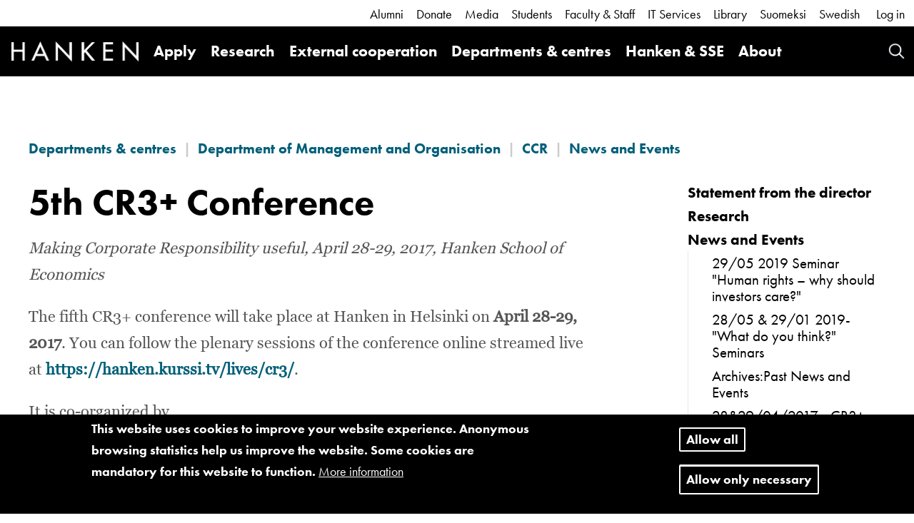

--- FILE ---
content_type: text/html; charset=UTF-8
request_url: https://www.hanken.fi/en/departments-centres/department-management-and-organisation/ccr/news-and-events/2829042017-cr3
body_size: 60452
content:
<!DOCTYPE html>
<html  lang="en" dir="ltr" prefix="content: http://purl.org/rss/1.0/modules/content/  dc: http://purl.org/dc/terms/  foaf: http://xmlns.com/foaf/0.1/  og: http://ogp.me/ns#  rdfs: http://www.w3.org/2000/01/rdf-schema#  schema: http://schema.org/  sioc: http://rdfs.org/sioc/ns#  sioct: http://rdfs.org/sioc/types#  skos: http://www.w3.org/2004/02/skos/core#  xsd: http://www.w3.org/2001/XMLSchema# ">
  <head>
    <meta charset="utf-8" />
<meta name="description" content="The fifth CR3+ conference will take place at Hanken in Helsinki on April 28-29, 2017. You can follow the plenary sessions of the conference online streamed live at https://hanken.kurssi.tv/lives/cr3/.  It is co-organized by  - Hanken School of Economics (Helsinki, Finland), - Audencia Business School (Nantes, France), - ISAE/FGV (Curitiba, Brazil) and" />
<link rel="canonical" href="https://www.hanken.fi/en/departments-centres/department-management-and-organisation/ccr/news-and-events/2829042017-cr3" />
<meta property="og:site_name" content="Hanken" />
<meta property="og:type" content="website" />
<meta property="og:url" content="https://www.hanken.fi/en/departments-centres/department-management-and-organisation/ccr/news-and-events/2829042017-cr3" />
<meta property="og:title" content="5th CR3+ Conference" />
<meta property="og:description" content="The fifth CR3+ conference will take place at Hanken in Helsinki on April 28-29, 2017. You can follow the plenary sessions of the conference online streamed live at https://hanken.kurssi.tv/lives/cr3/.  It is co-organized by  - Hanken School of Economics (Helsinki, Finland), - Audencia Business School (Nantes, France), - ISAE/FGV (Curitiba, Brazil) and" />
<meta name="twitter:card" content="summary_large_image" />
<meta name="twitter:title" content="5th CR3+ Conference" />
<meta name="twitter:description" content="The fifth CR3+ conference will take place at Hanken in Helsinki on April 28-29, 2017. You can follow the plenary sessions of the conference online streamed live at https://hanken.kurssi.tv/lives/cr3/.  It is co-organized by  - Hanken School of Economics (Helsinki, Finland), - Audencia Business School (Nantes, France), - ISAE/FGV (Curitiba, Brazil) and" />
<meta name="twitter:url" content="https://www.hanken.fi/en/departments-centres/department-management-and-organisation/ccr/news-and-events/2829042017-cr3" />
<meta name="Generator" content="Drupal 9 (https://www.drupal.org)" />
<meta name="MobileOptimized" content="width" />
<meta name="HandheldFriendly" content="true" />
<meta name="viewport" content="width=device-width, initial-scale=1.0" />
<style>div#sliding-popup, div#sliding-popup .eu-cookie-withdraw-banner, .eu-cookie-withdraw-tab {background: #0779bf} div#sliding-popup.eu-cookie-withdraw-wrapper { background: transparent; } #sliding-popup h1, #sliding-popup h2, #sliding-popup h3, #sliding-popup p, #sliding-popup label, #sliding-popup div, .eu-cookie-compliance-more-button, .eu-cookie-compliance-secondary-button, .eu-cookie-withdraw-tab { color: #ffffff;} .eu-cookie-withdraw-tab { border-color: #ffffff;}</style>
<link rel="icon" href="/themes/custom/hanken_bootstrap/favicon.ico" type="image/vnd.microsoft.icon" />
<link rel="alternate" hreflang="en" href="https://www.hanken.fi/en/departments-centres/department-management-and-organisation/ccr/news-and-events/2829042017-cr3" />
<script src="/sites/default/files/eu_cookie_compliance/eu_cookie_compliance.script.js?t444ab" defer></script>

    <title>5th CR3+ Conference | Hanken</title>
    <link rel="stylesheet" media="all" href="/sites/default/files/css/css_Zsnw_YcnTltmkqlk5HLT5rGM64kEzL_NN8fRQVJ3zsI.css" />
<link rel="stylesheet" media="all" href="/sites/default/files/css/css_XpBDz1Z83bt75lc67vQ_4OzCGPty_9QSbSKZ36udPGY.css" />
<link rel="stylesheet" media="all" href="https://use.typekit.net/til2apn.css" />

    <script src="https://use.fontawesome.com/releases/v5.10.0/js/all.js" defer crossorigin="anonymous"></script>
<script src="https://use.fontawesome.com/releases/v5.10.0/js/v4-shims.js" defer crossorigin="anonymous"></script>

  </head>
  <body class="path-node page-node-type-article has-glyphicons">
    <a href="#main-content" class="visually-hidden focusable skip-link">
      Skip to main content
    </a>
    
    <div class="responsive-menu-page-wrapper">
  



        

    <header class="l-header container-fluid">
                                      <div class="header-links">
                <div class="region region-header-links">
    <nav role="navigation" aria-labelledby="block-menu-block-white-menuwhite-menu" id="block-menu-block-white-menu">
                        
    <h2 class="visually-hidden" id="block-menu-block-white-menuwhite-menu">White Menu</h2>
    

                
      <ul class="menu menu--white-menu">
                      <li>
          <a href="/en/external-cooperation/alumni" title="Information for you who graduated from Hanken" data-drupal-link-system-path="node/6972">Alumni</a>
                  </li>
                      <li>
          <a href="/en/external-cooperation/fundraising" title="Donera for the future!" data-drupal-link-system-path="node/9074">Donate</a>
                  </li>
                      <li>
          <a href="/en/about/information-media" title="Information for the media services" data-drupal-link-system-path="node/30">Media</a>
                  </li>
                      <li>
          <a href="/en/students" title="Information for you who are already studying at Hanken" data-drupal-link-system-path="node/24">Students</a>
                  </li>
                      <li>
          <a href="/en/faculty-staff" data-drupal-link-system-path="node/309">Faculty &amp; Staff</a>
                  </li>
                      <li>
          <a href="/en/it-services" title="Information about the IT services at Hanken" data-drupal-link-system-path="node/409">IT Services</a>
                  </li>
                      <li>
          <a href="/en/library" title="The library at Hanken" data-drupal-link-system-path="node/329">Library</a>
                  </li>
                      <li>
          <a href="/en/suomeksi" data-drupal-link-system-path="node/2412990">Suomeksi</a>
                  </li>
          </ul>
  


    </nav><div class="block-language">
      <ul class="links"><li hreflang="sv" data-drupal-link-system-path="node/888561" class="sv"><a href="/sv/node/888561" class="language-link" hreflang="sv" data-drupal-link-system-path="node/888561">Swedish</a></li><li hreflang="en" data-drupal-link-system-path="node/888561" class="en is-active"><a href="/en/departments-centres/department-management-and-organisation/ccr/news-and-events/2829042017-cr3" class="language-link is-active" hreflang="en" data-drupal-link-system-path="node/888561">English</a></li><li hreflang="ru" data-drupal-link-system-path="node/888561" class="ru"><a href="/ru/node/888561" class="language-link" hreflang="ru" data-drupal-link-system-path="node/888561">Russian</a></li></ul>
  </div>


<div id="block-hanken-shibboleth-login-block" class="block block-hanken-shibboleth block-hanken-shibboleth-login-block clearfix">
    
        

            <div class="shibboleth-links"><div class="shibboleth-login"><a href="/Shibboleth.sso/Login?target=https%3A//www.hanken.fi/en/shib_login%3Fdestination%3D/node/888561">Log in</a></div></div>
    </div>


  </div>

            </div>
                  
                                          <div class="header-menu">
                      <div class="region region-header">
                <div class="site-branding__name">
            <a class="name navbar-brand hanken-brand-logo" href="/en" title="Home"
               rel="home">
                <img id="hanken-brand-name" src="/themes/custom/hanken_bootstrap/dist/images/hanken-logo.png"
                     alt="Hanken" />
            </a>
        </div>
    
            <div class="site-branding__logo">
            <a class="logo navbar-btn pull-left" href="/en" title="Home" rel="home">
                <img id="hanken-brand-logo" src="/themes/custom/hanken_bootstrap/dist/images/logo.png"
                     alt="Hanken brand logo" />
            </a>
        </div>
    
<div class="search-hanken-block-form search-form search-block-form container-inline search-api-page-block-form-hanken-search-page block block-hanken-search-tweaks block-search-hanken-block clearfix" data-drupal-selector="search-hanken-block-form" id="block-search-hanken-block">
  <a id="phone-icon-search" href="#" alt="Search" class="block-search-api-page-link">
    Search
  </a>
  <div class="block-search-api-page block-search-api-page-form-block clearfix">
          <form action="/search" method="get" id="search-hanken-block-form" accept-charset="UTF-8">
  <div class="form-item js-form-item form-type-search js-form-type-search form-item-keywords js-form-item-keywords form-no-label form-group">
      <label for="edit-keywords" class="control-label sr-only">Search</label>
  
  
  <input title="Enter the terms you wish to search for." data-drupal-selector="edit-keywords" class="form-search form-control" placeholder="Search" type="search" id="edit-keywords" name="keywords" value="" size="15" maxlength="128" data-toggle="tooltip" />

  
  
  </div>
<div data-drupal-selector="edit-actions" class="form-actions form-group js-form-wrapper form-wrapper" id="edit-actions"><button class="search-form__submit button js-form-submit form-submit btn-primary btn icon-before" data-drupal-selector="edit-submit" type="submit" id="edit-submit" value="Search"><span class="icon glyphicon glyphicon-search" aria-hidden="true"></span>
Search</button></div>

</form>

      </div>
</div>

<div id="block-responsive-menu-horizontal-menu" class="block block-responsive-menu block-responsive-menu-horizontal-menu clearfix">
    
        

            <nav class="responsive-menu-block-wrapper">
  
              <ul id="horizontal-menu" class="horizontal-menu">
                    <li class="menu-item menu-item--expanded">
        <a href="/en/apply" title="Apply to Hanken" data-drupal-link-system-path="node/31">Apply</a>
                                <ul class="menu sub-nav">
                    <li class="menu-item menu-item--collapsed">
        <a href="/en/apply/study-hanken" title="Studying at Hanken" data-drupal-link-system-path="node/2531821">Study at Hanken</a>
              </li>
                <li class="menu-item menu-item--collapsed">
        <a href="/en/apply/programmes" title="Hanken&#039;s programmes" data-drupal-link-system-path="node/2531823">Programmes</a>
              </li>
                <li class="menu-item menu-item--collapsed">
        <a href="/en/apply/application" data-drupal-link-system-path="node/2531824">Application</a>
              </li>
                <li class="menu-item menu-item--collapsed">
        <a href="/en/apply/meet-us" data-drupal-link-system-path="node/2433316">Meet us</a>
              </li>
        </ul>
  
              </li>
                <li class="menu-item menu-item--expanded">
        <a href="/en/research" data-drupal-link-system-path="node/25">Research</a>
                                <ul class="menu sub-nav">
                    <li class="menu-item">
        <a href="/en/research/hankens-research-impact" data-drupal-link-system-path="node/2420851">Hanken’s research impact</a>
              </li>
                <li class="menu-item">
        <a href="/en/research/principles-and-policies" data-drupal-link-system-path="node/2420852">Principles and policies</a>
              </li>
                <li class="menu-item">
        <a href="/en/research/projects-and-partnerships" data-drupal-link-system-path="node/2420856">Projects and partnerships</a>
              </li>
                <li class="menu-item menu-item--collapsed">
        <a href="/en/research/publications" data-drupal-link-system-path="node/2420857">Publications</a>
              </li>
                <li class="menu-item menu-item--collapsed">
        <a href="/en/research/conferment-doctoral-degrees" title="Information about the Conferment of Doctoral Degrees" data-drupal-link-system-path="node/2540728">Conferment of Doctoral Degrees</a>
              </li>
                <li class="menu-item menu-item--collapsed">
        <a href="/en/research/open-science-and-research-ethics" data-drupal-link-system-path="node/2420862">Open science and research ethics</a>
              </li>
                <li class="menu-item">
        <a href="/en/research/find-expert" data-drupal-link-system-path="node/2420863">Find an expert</a>
              </li>
                <li class="menu-item menu-item--collapsed">
        <a href="/en/research/research-funding" title="Information about research funding for researchers at Hanken" data-drupal-link-system-path="node/826">Research Funding</a>
              </li>
                <li class="menu-item">
        <a href="/en/research/hr-excellence-research" title="Hanken has been awarded the “HR Excellence in Research” logo by the European Commission" data-drupal-link-system-path="node/546288">HR Excellence in Research</a>
              </li>
        </ul>
  
              </li>
                <li class="menu-item menu-item--expanded">
        <a href="/en/external-cooperation" data-drupal-link-system-path="node/26">External cooperation</a>
                                <ul class="menu sub-nav">
                    <li class="menu-item menu-item--collapsed">
        <a href="/en/external-cooperation/fundraising" title="Information about how you can donate to Hanken" data-drupal-link-system-path="node/9074">Fundraising</a>
              </li>
                <li class="menu-item menu-item--collapsed">
        <a href="/en/external-cooperation/alumni" title="Information about Hanken Alumni" data-drupal-link-system-path="node/6972">Alumni</a>
              </li>
                <li class="menu-item menu-item--collapsed">
        <a href="/en/external-cooperation/partner-programme" data-drupal-link-system-path="node/6971">Partner Programme</a>
              </li>
                <li class="menu-item menu-item--collapsed">
        <a href="/en/external-cooperation/career-services" data-drupal-link-system-path="node/6952">Career Services</a>
              </li>
                <li class="menu-item">
        <a href="/en/external-cooperation/engageeu" data-drupal-link-system-path="node/2455624">ENGAGE.EU</a>
              </li>
                <li class="menu-item menu-item--collapsed">
        <a href="/en/external-cooperation/hanken-business-lab" data-drupal-link-system-path="node/890242">Hanken Business Lab</a>
              </li>
                <li class="menu-item menu-item--collapsed">
        <a href="/en/external-cooperation/international-cooperation" data-drupal-link-system-path="node/6950">International cooperation</a>
              </li>
        </ul>
  
              </li>
                <li class="menu-item menu-item--expanded menu-item--active-trail">
        <a href="/en/departments-centres" title="Departments, Subjects and Competence Centres at Hanken" data-drupal-link-system-path="node/77">Departments &amp; centres</a>
                                <ul class="menu sub-nav">
                    <li class="menu-item menu-item--collapsed">
        <a href="/en/departments-centres/department-finance-and-economics" title="Department of Finance and Economics" data-drupal-link-system-path="node/4481">Department of Finance and Economics</a>
              </li>
                <li class="menu-item menu-item--collapsed menu-item--active-trail">
        <a href="/en/departments-centres/department-management-and-organisation" data-drupal-link-system-path="node/4478">Department of Management and Organisation</a>
              </li>
                <li class="menu-item menu-item--collapsed">
        <a href="/en/departments-centres/department-marketing" data-drupal-link-system-path="node/78">Department of Marketing</a>
              </li>
                <li class="menu-item menu-item--collapsed">
        <a href="/en/departments-centres/department-accounting-and-commercial-law" data-drupal-link-system-path="node/4483">Department of Accounting and Commercial Law</a>
              </li>
                <li class="menu-item menu-item--collapsed">
        <a href="/en/departments-centres/centre-languages-and-business-communication" data-drupal-link-system-path="node/5361">Centre for Languages and Business Communication</a>
              </li>
                <li class="menu-item">
        <a href="/en/departments-centres/competence-centres" data-drupal-link-system-path="node/819348">Competence centres</a>
              </li>
        </ul>
  
              </li>
                <li class="menu-item">
        <a href="/en/apply/programmes/executive-education-emba" title="Hanken &amp; SSE Executive Education" data-drupal-link-system-path="node/2207191">Hanken &amp; SSE</a>
              </li>
                <li class="menu-item menu-item--expanded">
        <a href="/en/about" data-drupal-link-system-path="node/27">About</a>
                                <ul class="menu sub-nav">
                    <li class="menu-item menu-item--collapsed">
        <a href="/en/about/hanken" data-drupal-link-system-path="node/71">This is Hanken</a>
              </li>
                <li class="menu-item menu-item--collapsed">
        <a href="/en/about/social-responsibility-and-sustainability" data-drupal-link-system-path="node/74">Social Responsibility and Sustainability</a>
              </li>
                <li class="menu-item menu-item--collapsed">
        <a href="/en/about/organisation" title="Organisation of departments and decision making" data-drupal-link-system-path="node/75">Organisation</a>
              </li>
                <li class="menu-item menu-item--collapsed">
        <a href="/en/about/information-media" data-drupal-link-system-path="node/30">Information for media</a>
              </li>
                <li class="menu-item menu-item--collapsed">
        <a href="/en/about/current-information/blogs-and-pods" title="Hanken blogs from different areas, as well as Hanken pods, for example the summer pods 2020" data-drupal-link-system-path="node/2410427">Blogs and Pods</a>
              </li>
                <li class="menu-item">
        <a href="/en/about/job-opportunities" title="Job opportunities at Hanken" data-drupal-link-system-path="node/2408052">Job opportunities</a>
              </li>
                <li class="menu-item menu-item--collapsed">
        <a href="/en/about/hanken-diversity" data-drupal-link-system-path="node/10225">Hanken for diversity</a>
              </li>
                <li class="menu-item menu-item--collapsed">
        <a href="/en/about/ukraine-crisis" data-drupal-link-system-path="node/2435492">The Ukraine crisis</a>
              </li>
                <li class="menu-item menu-item--collapsed">
        <a href="/en/about/privacy-and-data-protection" data-drupal-link-system-path="node/1668179">Privacy and data protection</a>
              </li>
                <li class="menu-item menu-item--collapsed">
        <a href="/en/about/contact-information" data-drupal-link-system-path="node/109">Contact information</a>
              </li>
        </ul>
  
              </li>
        </ul>
  


</nav>
    </div>



<div id="block-responsive-menu-toggle" class="responsive-menu-toggle-wrapper responsive-menu-toggle block block-responsive-menu block-responsive-menu-toggle clearfix">
    
        

            <a id="toggle-icon" class="toggle responsive-menu-toggle-icon" title="Menu" href="#off-canvas">
  <span class="icon"></span><span class="label">Menu</span>
</a>
    </div>


  </div>

                </div>
                        </header>

    <div class="main js-quickedit-main-content not-fp" role="main">
                                    
                <div class="content container-fluid">
            <div class="content-wrapper content-wrapper-subbrand">
                    <div class="article row default">
        <div class="col-sm-12">
                                        <a id="main-content"></a>
                  <div class="region region-content">
          <nav aria-label="breadcrumbs">
        <ol class="breadcrumb">
                        <li >
                                <a href="/en/departments-centres">Departments &amp; centres</a>
                            </li>
                        <li >
                                <a href="/en/departments-centres/department-management-and-organisation">Department of Management and Organisation</a>
                            </li>
                        <li >
                                <a href="/en/departments-centres/department-management-and-organisation/ccr">CCR</a>
                            </li>
                        <li >
                                <a href="/en/departments-centres/department-management-and-organisation/ccr/news-and-events">News and Events</a>
                            </li>
                    </ol>
    </nav>


<div class="row bs-2col-stacked node node--type-article node--view-mode-full">


<div class="col-sm-12">
    <div class="row">
        <div class="col-sm-9">
            <div class="bs-region--top fixed-width-container">
                
            <div class="field field--name-node-title field--type-ds field--label-hidden field--item"><h1 class="article-title">
  5th CR3+ Conference
</h1>
</div>
      
                
            </div>
            <div class="bs-region--left fixed-width-container">
                
            <div class="field field--name-field-article-summary field--type-string-long field--label-hidden field--item">Making Corporate Responsibility useful, April 28-29, 2017, Hanken School of Economics</div>
      
            <div class="field field--name-body field--type-text-with-summary field--label-hidden field--item"><p>The fifth CR3+ conference will take place at Hanken in Helsinki on <strong>April 28-29, 2017</strong>. You can follow the plenary sessions of the conference online streamed live at <a href="https://hanken.kurssi.tv/lives/cr3/">https://hanken.kurssi.tv/lives/cr3/</a>. </p>
<p>It is co-organized by </p>
<p>- Hanken School of Economics (Helsinki, Finland),</p>
<p><a href="http://www.audencia.com/en/">- Audencia Business School</a> (Nantes, France),</p>
<p><a href="http://www.isaebrasil.com.br/">- ISAE/FGV </a>(Curitiba, Brazil) and</p>
<p><a href="http://www.latrobe.edu.au/business">- La Trobe University Business School</a> (Melbourne, Australia)</p>
<p>The overall theme of the conference is <strong>'Making Corporate Responsibility useful'</strong>.</p>
<p>Until now the concept of Corporate Responsibility / Corporate Social Responsibility (hereafter CR), as used in business studies, may have been mostly made useful from the perspective of the ‘business case’, as exemplified by the long debate around the alleged positive relationship between Corporate Social Performance (CSP) and Corporate Financial Performance (CFP).</p>
<p>Too often, while the supposed positive impacts of CR on the business bottom line have been a key claim for legitimizing CR practice in business, business schools and business journals, the impacts on society have tended to be less closely investigated, or only from a win-win perspective focusing on obvious positive impacts without problematizing potential negative externalities.</p>
<p>All questions in relation to the conference should be directed to <a href="mailto:ccr@hanken.fi">ccr@hanken.fi</a>.</p>
<p>WARNING : <u>Please note that the schedule has been updated!</u></p>
<p><strong>October 31, 2016 : </strong>Deadline for a 500-1000 words abstract to be sent (acceptance in streams will be based on those abstracts, announced by <strong>December 6</strong>). In your submission, clearly indicate which sub-theme(s), you want your submission to be considered for.</p>
<p>See individal Calls for Papers/Tracks <a href="https://www.hanken.fi/en/about-hanken/organisation/departments-and-subjects/department-management-and-organisation/ccr/cr3">here</a></p>
<p><strong>March 31, 2017 </strong>: Deadline for your formatted abstract to be sent. You can find the formatted abstract template here :</p>
<p> </p>
<p></p><div data-embed-button="assets" data-entity-embed-display="view_mode:media.full" data-entity-type="media" data-entity-uuid="87e68da4-c5a8-4b87-939b-5e72120ac832" data-langcode="en" data-entity-embed-display-settings="[]" class="embedded-entity"><div>
  
  
            <div class="field field--name-field-media-file field--type-file field--label-hidden field--item"><span class="file file--mime-application-vnd-openxmlformats-officedocument-wordprocessingml-document file--x-office-document icon-before"><span class="file-icon"><span class="icon glyphicon glyphicon-file text-primary" aria-hidden="true"></span></span><span class="file-link"><a href="https://www.hanken.fi/sites/default/files/atoms/files/cr3_conference_-_formatted_abstract_0.docx" type="application/vnd.openxmlformats-officedocument.wordprocessingml.document; length=12189" title="Open file in new window" target="_blank" data-toggle="tooltip" data-placement="bottom" rel="noopener noreferrer" class="external-link">cr3_conference_-_formatted_abstract.docx<span class="visually-hidden"> Opens in new window</span> <i class="fas fa-external-link-alt icon" aria-hidden="true"></i></a></span></span></div>
      
</div>
</div>
<p>cr3_conference_-_formatted_abstract.docx</p>
<p><strong>April 10, 2017 : </strong>Deadline for your full paper to be sent.</p>
<p>All those documents have to be sent to <a href="mailto:ccr@hanken.fi">ccr@hanken.fi </a></p>
<p> </p>
</div>
      
    
    <div class="component-wrapper component-wrapper--add-quick-text-links clearfix">
                    <div class="p-quick-links">
                <h2 class="subsection_title_underline heading-l">
                    
                </h2>
                <div class="row">
                        
                                <div class="col-even col-md-6 quick-links--items">
        
        <div class="quick-link--item heading-xs"><a href="https://www.hanken.fi/en/node/890069">Call for Papers</a></div>

        
                    
        <div class="quick-link--item heading-xs"><a href="https://www.hanken.fi/en/node/890252">Registration</a></div>

        
                    
        <div class="quick-link--item heading-xs"><a href="https://www.hanken.fi/en/node/1134003/">Hotel Booking</a></div>

        
                    
        <div class="quick-link--item heading-xs"><a href="https://www.hanken.fi/en/node/1171079/">Program</a></div>

        
                    
        <div class="quick-link--item heading-xs"><a href="https://www.hanken.fi/en/node/1265205/">Your Arrival to Hanken</a></div>

                    </div>
        
                                <div class="col-odd col-md-6 quick-links--items">
        
        <div class="quick-link--item heading-xs"><a href="https://www.hanken.fi/en/node/1268198">Plenary Speakers</a></div>

        
                    
        <div class="quick-link--item heading-xs"><a href="https://www.hanken.fi/en/node/1296432">Participants&#039; Guidance</a></div>

        
                    
        <div class="quick-link--item heading-xs"><a href="https://www.hanken.fi/en/node/1296355">Online streaming</a></div>

        
                    
        <div class="quick-link--item heading-xs"><a href="https://www.hanken.fi/en/node/1294890">Book of Abstracts</a></div>

                    </div>
        
    
                </div>
            </div>
            </div>


                                    
                
            </div>
        </div>
        <div class="col-sm-3">
            <div class="bs-region--right">
                                <nav class="menu-main-aside">
                                            
      <ul class="menu menu--main">
                      <li>
          <a href="/en/departments-centres/department-management-and-organisation/ccr/statement-director" data-drupal-link-system-path="node/974538">Statement from the director</a>
                  </li>
                      <li>
          <a href="/en/departments-centres/department-management-and-organisation/ccr/research" data-drupal-link-system-path="node/888552">Research</a>
                  </li>
                      <li class="active active-trail">
          <a href="/en/departments-centres/department-management-and-organisation/ccr/news-and-events" class="active-trail" data-drupal-link-system-path="node/888555">News and Events</a>
                            <ul class="hanken-dropdown-menu">
                      <li>
          <a href="/en/departments-centres/department-management-and-organisation/ccr/news-and-events/2905-2019-seminar" data-drupal-link-system-path="node/2141756">29/05 2019 Seminar &quot;Human rights – why should investors care?&quot;</a>
                  </li>
                      <li>
          <a href="/en/departments-centres/department-management-and-organisation/ccr/news-and-events/2805-2901-2019-what" data-drupal-link-system-path="node/2035499">28/05 &amp; 29/01 2019- &quot;What do you think?&quot; Seminars</a>
                  </li>
                      <li>
          <a href="/en/departments-centres/department-management-and-organisation/ccr/news-and-events/archivespast-news" data-drupal-link-system-path="node/889339">Archives:Past News and Events</a>
                  </li>
                      <li class="active active-trail">
          <a href="/en/departments-centres/department-management-and-organisation/ccr/news-and-events/2829042017-cr3" class="active-trail is-active" data-drupal-link-system-path="node/888561">28&amp;29/04/2017 - CR3+ Conference</a>
                            <ul class="hanken-dropdown-menu">
                      <li>
          <a href="/en/departments-centres/department-management-and-organisation/ccr/news-and-events/2829042017-cr3-0" data-drupal-link-system-path="node/890069">Call for Papers</a>
                  </li>
                      <li>
          <a href="/en/departments-centres/department-management-and-organisation/ccr/news-and-events/2829042017-cr3-1" data-drupal-link-system-path="node/890252">Registration</a>
                  </li>
                      <li>
          <a href="/en/departments-centres/department-management-and-organisation/ccr/news-and-events/2829042017-cr3-2" data-drupal-link-system-path="node/1134003">Hotel Booking</a>
                  </li>
                      <li>
          <a href="/en/departments-centres/department-management-and-organisation/ccr/news-and-events/2829042017-cr3-5" data-drupal-link-system-path="node/1268198">Plenary Speakers</a>
                  </li>
                      <li>
          <a href="/en/departments-centres/department-management-and-organisation/ccr/news-and-events/2829042017-cr3-3" data-drupal-link-system-path="node/1171079">Program</a>
                  </li>
                      <li>
          <a href="/en/departments-centres/department-management-and-organisation/ccr/news-and-events/2829042017-cr3-7" data-drupal-link-system-path="node/1294890">Book of Abstracts</a>
                  </li>
                      <li>
          <a href="/en/departments-centres/department-management-and-organisation/ccr/news-and-events/2829042017-cr3-8" data-drupal-link-system-path="node/1296355">Plenary Sessions Videos</a>
                  </li>
                      <li>
          <a href="/en/departments-centres/department-management-and-organisation/ccr/news-and-events/2829042017-cr3-4" data-drupal-link-system-path="node/1265205">Your Arrival</a>
                  </li>
                      <li>
          <a href="/en/departments-centres/department-management-and-organisation/ccr/news-and-events/2829042017-cr3-9" data-drupal-link-system-path="node/1296432">Participants&#039; Guidance</a>
                  </li>
                      <li>
          <a href="/en/departments-centres/department-management-and-organisation/ccr/news-and-events/2829042017-cr3-10" data-drupal-link-system-path="node/1432086">Picture Gallery</a>
                  </li>
          </ul>
  
                  </li>
          </ul>
  
                  </li>
                      <li>
          <a href="/en/departments-centres/department-management-and-organisation/ccr/contact" data-drupal-link-system-path="node/888559">Contact</a>
                  </li>
          </ul>
  


                                    </nav>

                                    <div class="block-views-blocknews-sidebar-latest subbrand-info subbrand-sidebar">
                      <h2 class="block-title heading-l">Latest</h2>
                      <div class="views-element-container form-group"><div class="view view-subbrand view-id-subbrand view-display-id-news js-view-dom-id-ba9fce405af99dd17268ca9935094b9f8d4612ba7617c7eb990a39d83cacee4e">
  
    
      
      <div class="view-content">
          <div class="views-row"><div>


<div class="node-info">
      <div class="inline-block">
      
            <div class="field field--name-field-news-type field--type-entity-reference field--label-hidden field--item"><a href="/en/tags/research-2" hreflang="en">Research</a></div>
      
    </div>
    <div class="inline-block">
    | 07.01.2026
  </div>
</div>

<div class="node-info">
  
            <div class="field field--name-node-title field--type-ds field--label-hidden field--item"><h3 class="heading-xs">
  <a href="/en/news/study-reveals-gap-how-people-and-ai-are-managed" hreflang="en">Study reveals gap in how people and AI are managed</a>
</h3>
</div>
      
</div>

</div>

</div>
    <div class="views-row"><div>


<div class="node-info">
      <div class="inline-block">
      <div class="field--name-field-news-type">
        <a href="/news-archive">
          News        </a>
      </div>
    </div>
    <div class="inline-block">
    | 05.11.2025
  </div>
</div>

<div class="node-info">
  
            <div class="field field--name-node-title field--type-ds field--label-hidden field--item"><h3 class="heading-xs">
  <a href="/en/news/hopscotch-canvas-new-workshop-tool-hanken-researchers-puts-people-first-teamwork" hreflang="en">Hopscotch Canvas: A new workshop tool from Hanken researchers that puts people first in teamwork </a>
</h3>
</div>
      
</div>

</div>

</div>
    <div class="views-row"><div>


<div class="node-info">
      <div class="inline-block">
      
            <div class="field field--name-field-news-type field--type-entity-reference field--label-hidden field--item"><a href="/en/tags/research-2" hreflang="en">Research</a></div>
      
    </div>
    <div class="inline-block">
    | 31.10.2025
  </div>
</div>

<div class="node-info">
  
            <div class="field field--name-node-title field--type-ds field--label-hidden field--item"><h3 class="heading-xs">
  <a href="/en/news/new-research-project-explores-how-ai-reshaping-work-and-leadership" hreflang="en">New research project explores how AI is reshaping work and leadership</a>
</h3>
</div>
      
</div>

</div>

</div>
    <div class="views-row"><div>


<div class="node-info">
      <div class="inline-block">
      
            <div class="field field--name-field-news-type field--type-entity-reference field--label-hidden field--item"><a href="/en/tags/study-information-0" hreflang="en">Study Information</a></div>
      
    </div>
    <div class="inline-block">
    | 26.02.2025
  </div>
</div>

<div class="node-info">
  
            <div class="field field--name-node-title field--type-ds field--label-hidden field--item"><h3 class="heading-xs">
  <a href="/en/news/study-sofia-bulgaria-summer-2025" hreflang="en">Study in Sofia, Bulgaria summer 2025</a>
</h3>
</div>
      
</div>

</div>

</div>
    <div class="views-row"><div>


<div class="node-info">
      <div class="inline-block">
      
            <div class="field field--name-field-news-type field--type-entity-reference field--label-hidden field--item"><a href="/en/tags/research-2" hreflang="en">Research</a></div>
      
    </div>
    <div class="inline-block">
    | 17.12.2024
  </div>
</div>

<div class="node-info">
  
            <div class="field field--name-node-title field--type-ds field--label-hidden field--item"><h3 class="heading-xs">
  <a href="/en/news/hanken-receives-research-funding-explore-risks-and-rewards-green-entrepreneurial-acquisitions" hreflang="en">Hanken receives research funding to explore the risks and rewards of green entrepreneurial acquisitions</a>
</h3>
</div>
      
</div>

</div>

</div>

    </div>
  
          </div>
</div>

                    </div>
                    <div class="block-views-blockevents-sidebar-latest subbrand-info subbrand-sidebar">
                      <h2 class="block-title heading-l">Events</h2>
                      <div class="views-element-container form-group"><div class="view view-subbrand view-id-subbrand view-display-id-events js-view-dom-id-32a096003c34477d0ccf0e9e8d9a7213675d3e751432a7de8f81419884abd56a">
  
    
      
  
          </div>
</div>

                    </div>
                
            </div>
        </div>
    </div>
</div>

<div class="col-xs-12 col-sm-12">
    <div class="bs-region--bottom">

        
        

                  <div class="image-links-d7">
            
          </div>
        
        
<div class="field field--name-field-tags field--type-entity-reference field--label-inline">
            <div class="field--label">Tags</div>
        <div class="field--items">
                    <div class="field--item content-tags">
                <a href="/en/tags/ccr" hreflang="en">CCR</a>,            </div>
                    <div class="field--item content-tags">
                <a href="/en/tags/research-0" hreflang="en">research</a>,            </div>
                    <div class="field--item content-tags">
                <a href="/en/tags/conference" hreflang="en">conference</a>            </div>
            </div>
</div>

    </div>
</div>

</div>


  </div>

                    </div>
    </div>
            </div>
        </div>

                            <div id="footer" class="container-fluid footer">
                <div class="content-wrapper content-wrapper-subbrand row">
                    <footer>
                        <h2 class="footer-title heading-xs">
                            HANKEN SCHOOL OF ECONOMICS                        </h2>
                        <div class="footer-info">
                            <div class="row">
                                <div class="footer-info-helsinki">
                                      <div class="region region-footer-helsinki">
    

<div id="block-block-content-1be117fb-26a9-4ac5-9ab2-370a3311bebf" class="block block-block-content block-block-content1be117fb-26a9-4ac5-9ab2-370a3311bebf clearfix">
    
        

            
            <div class="field field--name-body field--type-text-with-summary field--label-hidden field--item"><p><strong>Helsinki</strong></p>
<p><strong>Visiting and courier address:</strong><br />
Arkadiankatu 22,<br />
00100 Helsinki, Finland</p>
<p><strong>Postal Address:</strong><br />
P.O.Box 479,<br />
00101 Helsinki, Finland</p>
<p><strong>Phone:</strong><br />
+358 (0)29 431 331</p>
<p><strong>VAT number/Business ID</strong><strong>:</strong> FI02459077</p>
</div>
      
    </div>


  </div>

                                </div>
                                <div class="footer-info-vaasa">
                                      <div class="region region-footer-vaasa">
    

<div id="block-block-content-4078252e-20ba-4b11-af52-9ae4520cfa4e" class="block block-block-content block-block-content4078252e-20ba-4b11-af52-9ae4520cfa4e clearfix">
    
        

            
            <div class="field field--name-body field--type-text-with-summary field--label-hidden field--item"><p><strong>Vasa</strong></p>
<p><strong>Visiting and courier address:</strong><br />
Kirjastonkatu 16,<br />
65100 Vaasa, Finland</p>
<p><strong>Postal Address:</strong> <br />
P.O.Box 287,<br />
65101 Vaasa, Finland</p>
<p><strong>Phone</strong>: <br />
+358 (0)29 431 331</p>
<p><a href="https://hanken.fi/en/about-hanken/contact-information" id="contact_link"><strong>Detailed contact information</strong></a></p>
</div>
      
    </div>


  </div>

                                </div>
                            </div>
                        </div>
                        <div class="footer-links">
                              <div class="region region-footer-images">
    

<div id="block-block-content-3491a5e9-4566-4bf7-a5e9-84da3a77157b" class="block block-block-content block-block-content3491a5e9-4566-4bf7-a5e9-84da3a77157b clearfix">
    
        

            
            <div class="field field--name-body field--type-text-with-summary field--label-hidden field--item"><p><a href="https://efmdglobal.org/accreditations/business-schools/equis/"><img alt="EQUIS" src="/sites/default/files/2020-12/equis_logo.png" style="vertical-align: bottom;" /></a> <a href="http://www.aacsb.edu/"><img alt="AACSB" src="/themes/custom/hanken_bootstrap/dist/images/aacsb_logo.png" style="vertical-align: bottom;" /></a> <a href="https://www.associationofmbas.com/" style="padding-right: 0;"><img alt="AMBA" src="/sites/default/files/2020-12/amba_logo.png" style="vertical-align: bottom;" /></a></p>
<p style="margin-top: 30px; margin-bottom: 10px;"><a href="https://www.engageuniversity.eu"><img alt="Engage.eu" src="https://www.hanken.fi/sites/default/files/2024-05/engage-eu-logo-white.png" style="vertical-align: bottom; width: 60px;" /></a> <a href="https://gbsn.org/" style="padding-right: 0;"><img alt="GBSN" src="/sites/default/files/2021-11/gbsn-white.png" style="vertical-align: bottom; width: 130px;" /></a></p>
</div>
      
    </div>


  </div>

                              <div class="region region-footer-social">
    

<div id="block-block-content-ee4579d6-854a-4237-85a2-8738baf9bbfc" class="block block-block-content block-block-contentee4579d6-854a-4237-85a2-8738baf9bbfc clearfix">
    
        

            
            <div class="field field--name-body field--type-text-with-summary field--label-hidden field--item"><p><a href="https://bsky.app/profile/hankenofficial.bsky.social"><img alt="Bluesky" src="/sites/default/files/2025-02/some-bluesky-logo.png" /></a> <a href="https://www.facebook.com/hankenFI/"><img alt="Facebook" src="/sites/default/files/2025-02/some-facebook-logo.png" /></a> <a href="https://www.instagram.com/hankenofficial/"><img alt="Instagram" src="/sites/default/files/2025-02/some-instagram-logo.png" /></a> <a href="https://www.linkedin.com/school/hanken-svenska-handelshogskolan/"><img alt="Linkedin" src="/sites/default/files/2025-02/some-linkedin-logo.png" /></a> <a href="https://www.youtube.com/user/infohanken"><img alt="Youtube" src="/sites/default/files/2025-02/some-youtube-logo.png" /></a></p>
</div>
      
    </div>


  </div>

                              <div class="region region-footer-links">
    <nav role="navigation" aria-labelledby="block-menu-block-footerfooter-menu" id="block-menu-block-footer">
                        
    <h2 class="visually-hidden" id="block-menu-block-footerfooter-menu">Footer</h2>
    

                
      <ul class="menu menu--footer">
                      <li>
          <a href="/en/whistleblower" data-drupal-link-system-path="node/2458660">Whistleblower</a>
                  </li>
                      <li>
          <a href="/en/sitemap" title="Sitemap over the Hanken web site" data-drupal-link-system-path="sitemap">Sitemap</a>
                  </li>
                      <li>
          <a href="/en/notification" title="Notification" data-drupal-link-system-path="node/33">Notification</a>
                  </li>
                      <li>
          <a href="/en/cookies-and-about-site" title="Cookies" data-drupal-link-system-path="node/34">Cookies and About this site</a>
                  </li>
                      <li>
          <a href="/en/about/privacy-and-data-protection" title="Privacy policy and data protection" data-drupal-link-system-path="node/1668179">Privacy Policy</a>
                  </li>
                      <li>
          <a href="/en/about-accessibility" title="Information about the accessibility of the web site" data-drupal-link-system-path="node/2406696">About accessibility</a>
                  </li>
          </ul>
  


    </nav>
  </div>

                        </div>
                    </footer>
                </div>
            </div>
            </div>

</div>
    <div class="off-canvas-wrapper"><div id="off-canvas">
              <ul>
                    <li class="menu-item--_7e798e2-ae9a-4302-ae86-d82cb72f8163 menu-name--main">
        <a href="/en/apply" title="Apply to Hanken" data-drupal-link-system-path="node/31">Apply</a>
                                <ul>
                    <li class="menu-item--_2811cbb-73dd-48ec-af5b-d13c7fd4afcb menu-name--main">
        <a href="/en/apply/study-hanken" title="Studying at Hanken" data-drupal-link-system-path="node/2531821">Study at Hanken</a>
                                <ul>
                    <li class="menu-item--_cbb8b03-105a-489d-8c41-a3c6abb2d103 menu-name--main">
        <a href="/en/apply/study-hanken/reasons-join-hanken" title="Reasons to join Hanken" data-drupal-link-system-path="node/2458091">Reasons to join Hanken</a>
              </li>
                <li class="menu-item--_a8346d3-40c9-4d21-8b74-fce2a4aa6452 menu-name--main">
        <a href="/en/apply/study-hanken/student-life" title="Information on i.e. the student union, housing" data-drupal-link-system-path="node/262">Student life</a>
                                <ul>
                    <li class="menu-item--_b439ed2-f6ae-4592-9179-e29cb5f31196 menu-name--main">
        <a href="/en/apply/study-hanken/student-life/student-union" title="Information on the student unions activities and role at Hanken." data-drupal-link-system-path="node/263">The student union</a>
              </li>
                <li class="menu-item--_a4c739c-6ed1-43fe-8921-20905ed1da86 menu-name--main">
        <a href="/en/apply/study-hanken/student-life/helsinki-students" title="Helsinki as a student city." data-drupal-link-system-path="node/265">Helsinki for students</a>
              </li>
                <li class="menu-item--edfdc7cc-8d1a-42a0-abb4-4ed5e77b1ee2 menu-name--main">
        <a href="/en/apply/study-hanken/student-life/vaasa-students" title="Vaasa as student city." data-drupal-link-system-path="node/742">Vaasa for students</a>
              </li>
        </ul>
  
              </li>
                <li class="menu-item--_7969d49-4338-4842-b57a-86ffec5d8873 menu-name--main">
        <a href="/en/apply/study-hanken/international-students" title="About living in Finland" data-drupal-link-system-path="node/2539319">For international students</a>
                                <ul>
                    <li class="menu-item--_8df2456-4c7a-49a2-ac48-3bcbbf37612e menu-name--main">
        <a href="/en/apply/study-hanken/international-students/tuition-fees-and-scholarships" data-drupal-link-system-path="node/2539447">Tuition fees and scholarships</a>
                                <ul>
                    <li class="menu-item--_9707a60-2de6-454c-b794-8cf162353ddc menu-name--main">
        <a href="/en/apply/study-hanken/international-students/tuition-fees-and-scholarships/gbsn-scholarship-students" data-drupal-link-system-path="node/1868145">GBSN Scholarship for students from developing countries</a>
              </li>
        </ul>
  
              </li>
                <li class="menu-item--a299d308-9737-42a9-a7e6-230ec8ab387a menu-name--main">
        <a href="/en/apply/study-hanken/international-students/fees-and-living-costs" data-drupal-link-system-path="node/2539448">Fees and living costs</a>
              </li>
                <li class="menu-item--f35b4d10-a8b9-47d1-a6a2-369bda897942 menu-name--main">
        <a href="/en/apply/study-hanken/international-students/unwrapping-finland" data-drupal-link-system-path="node/2436047">Unwrapping Finland</a>
              </li>
        </ul>
  
              </li>
                <li class="menu-item--_6c67428-3805-488a-9d8b-4b587b2841d6 menu-name--main">
        <a href="/en/node/2060319" data-drupal-link-system-path="node/2060319">Suomenkielisenä Hankenille</a>
              </li>
        </ul>
  
              </li>
                <li class="menu-item--e84ede6c-9b39-4baf-88e4-c7eb8f245574 menu-name--main">
        <a href="/en/apply/programmes" title="Hanken&#039;s programmes" data-drupal-link-system-path="node/2531823">Programmes</a>
                                <ul>
                    <li class="menu-item--ef9b5a2d-3c6c-492b-a905-eb51fcb5bcd9 menu-name--main">
        <a href="/en/apply/programmes/bachelors-degree-studies" title="Hanken&#039;s Bachelor&#039;s degree studies" data-drupal-link-system-path="node/2531825">Bachelor&#039;s degree studies</a>
                                <ul>
                    <li class="menu-item--fc2733b3-b97b-4197-89dc-56d64d35c9f8 menu-name--main">
        <a href="/en/apply/programmes/bachelors-degree-studies/bachelors-degree-studies-swedish" data-drupal-link-system-path="node/51228">Bachelor&#039;s degree studies in Swedish</a>
              </li>
                <li class="menu-item--_dad39c0-e8bc-4a61-9c03-21f66a053a54 menu-name--main">
        <a href="/en/apply/programmes/bachelors-degree-studies/bachelor-programme-english" title="Bachelor programme in English" data-drupal-link-system-path="node/2458090">Bachelor programme in English</a>
              </li>
        </ul>
  
              </li>
                <li class="menu-item--_04f20b7-db7e-49b6-9b4e-12a81e92d6e4 menu-name--main">
        <a href="/en/apply/programmes/masters-degree-studies" title="Hanken&#039;s master&#039;s degree studies" data-drupal-link-system-path="node/2531826">Master&#039;s degree studies</a>
                                <ul>
                    <li class="menu-item--_f4bd88a-b6e2-46d8-95b8-d12200d2b7d7 menu-name--main">
        <a href="/en/apply/programmes/masters-degree-studies/masters-degree-studies-swedish" title="Master&#039;s degree studies in Swedish" data-drupal-link-system-path="node/2397845">Master&#039;s degree studies in Swedish</a>
              </li>
                <li class="menu-item--a41b37d7-241f-4e97-9c69-2668e811c3a7 menu-name--main">
        <a href="/en/apply/programmes/masters-degree-studies/masters-degree-studies-english" title="Master&#039;s degree studies in English" data-drupal-link-system-path="node/227">Master&#039;s degree studies in English</a>
              </li>
        </ul>
  
              </li>
                <li class="menu-item--_0244edc-7dc8-4508-9c74-8dba858af63f menu-name--main">
        <a href="/en/apply/programmes/phd-programme" data-drupal-link-system-path="node/228">The PhD programme</a>
                                <ul>
                    <li class="menu-item--_d5559b8-4db9-43a4-91ed-f627e3bf73bb menu-name--main">
        <a href="/en/apply/programmes/phd-programme/what-do-doctoral-studies-involve" title="What do doctoral studies at Hanken involve" data-drupal-link-system-path="node/760700">What do doctoral studies involve?</a>
              </li>
                <li class="menu-item--_2971f48-2cb9-41fe-8306-efd917484ef1 menu-name--main">
        <a href="/en/apply/programmes/phd-programme/programme-structure" data-drupal-link-system-path="node/19305">Programme structure</a>
              </li>
                <li class="menu-item--b696b46b-4652-4d64-b745-7703f1061460 menu-name--main">
        <a href="/en/apply/programmes/phd-programme/financing-doctoral-studies" title="Financing doctoral studies" data-drupal-link-system-path="node/19306">Financing doctoral studies</a>
              </li>
        </ul>
  
              </li>
                <li class="menu-item--e4b413bc-d3c2-4fd0-a3e9-3a0cdcabcedc menu-name--main">
        <a href="/en/apply/programmes/open-university" data-drupal-link-system-path="node/229">Open University</a>
                                <ul>
                    <li class="menu-item--_7dedaed-7341-4dae-97d2-06216c75f32b menu-name--main">
        <a href="/en/apply/programmes/open-university/course-offering-registration-and-terms" data-drupal-link-system-path="node/2510658">Course offering, registration and terms</a>
              </li>
                <li class="menu-item--_eaae672-0973-4728-8f97-feb4d17022f2 menu-name--main">
        <a href="/en/apply/programmes/open-university/start-your-studies-non-degree-student" data-drupal-link-system-path="node/452931">Start your studies as a non-degree student</a>
              </li>
                <li class="menu-item--b74e7f15-4c4a-4c3c-b533-5f1b51912ff8 menu-name--main">
        <a href="/en/apply/programmes/open-university/admission-degree-programmes" data-drupal-link-system-path="node/239920">Admission to degree programmes</a>
                                <ul>
                    <li class="menu-item--_67783e6-8060-46e1-a35c-8e088ab3ce21 menu-name--main">
        <a href="/en/apply/programmes/open-university/admission-degree-programmes/fast-track-bsc-programme-swedish-only" data-drupal-link-system-path="node/2415592">Fast track to BSc programme (in Swedish only)</a>
              </li>
                <li class="menu-item--f60bfec3-b75e-41c3-9f69-91136272dbe1 menu-name--main">
        <a href="/en/apply/programmes/open-university/admission-degree-programmes/60-cr-bsc-programme-swedish-only" data-drupal-link-system-path="node/2537788">60 cr to Bsc Programme (in Swedish only)</a>
              </li>
        </ul>
  
              </li>
                <li class="menu-item--_7a3a917-ae89-433f-a934-adf380175c40 menu-name--main">
        <a href="/en/apply/programmes/open-university/contact" data-drupal-link-system-path="node/33893">Contact</a>
              </li>
        </ul>
  
              </li>
                <li class="menu-item--ebdf549c-9f31-43ee-a6be-fa74b4078222 menu-name--main">
        <a href="/en/apply/programmes/executive-education-emba" data-drupal-link-system-path="node/2207191">Executive Education &amp; EMBA</a>
              </li>
                <li class="menu-item--_d329bd4-7f52-4096-b240-310a90e4fa82 menu-name--main">
        <a href="/en/apply/programmes/lifelong-learning" title="Lifelong learning" data-drupal-link-system-path="node/2535857">Lifelong learning</a>
              </li>
        </ul>
  
              </li>
                <li class="menu-item--fda53aa1-ac24-42fb-9d81-a8a34b4cab43 menu-name--main">
        <a href="/en/apply/application" data-drupal-link-system-path="node/2531824">Application</a>
                                <ul>
                    <li class="menu-item--fbadc262-0bda-4dcf-b755-f115fd65255e menu-name--main">
        <a href="/en/apply/application/bachelors-degree-studies-swedish" title="Apply to Bachelor&#039;s degree studies in Swedish" data-drupal-link-system-path="node/51264">Bachelor&#039;s degree studies in Swedish</a>
                                <ul>
                    <li class="menu-item--f1c98d7e-ccc2-46c0-9989-714445aa37a1 menu-name--main">
        <a href="/en/node/56601" data-drupal-link-system-path="node/56601">Ansökan steg-för-steg</a>
              </li>
                <li class="menu-item--_f8f46eb-38cb-43c6-98bf-5f2a9d454d4a menu-name--main">
        <a href="/en/node/55757" data-drupal-link-system-path="node/55757">Betygsantagning</a>
              </li>
                <li class="menu-item--_971060a-267f-46ac-aff2-499896f43d33 menu-name--main">
        <a href="/en/node/1432586" data-drupal-link-system-path="node/1432586">Urvalsprovsantagning</a>
              </li>
                <li class="menu-item--_08ddc9b-ca33-4167-8e63-8b832edc60c0 menu-name--main">
        <a href="/en/node/2415406" title="Antagning genom svenska meriter" data-drupal-link-system-path="node/2415406">Svenska meriter</a>
              </li>
                <li class="menu-item--_d358dba-c24f-4c2c-b5c5-c1a9404d0297 menu-name--main">
        <a href="/en/node/2504539" data-drupal-link-system-path="node/2504539">Ekonomiguru-tävlingen</a>
              </li>
                <li class="menu-item--_5ca0e9d-0059-4d56-8df0-28c2c755fd37 menu-name--main">
        <a href="/en/node/57848" data-drupal-link-system-path="node/57848">Öppna universitetsstudier</a>
                                <ul>
                    <li class="menu-item--_e508dc2-a80c-4459-92a2-efdead62bf3d menu-name--main">
        <a href="/en/node/1456395" data-drupal-link-system-path="node/1456395">Snabbleden</a>
              </li>
                <li class="menu-item--_6182562-5dc2-471b-af97-d14d8858e496 menu-name--main">
        <a href="/en/node/1456396" data-drupal-link-system-path="node/1456396">60 sp öppna universitetsstudier</a>
              </li>
        </ul>
  
              </li>
                <li class="menu-item--_5e3d21e-6cec-41ad-9f6d-8f26c50fbd0f menu-name--main">
        <a href="/en/node/889063" data-drupal-link-system-path="node/889063">Överflyttande studerande</a>
              </li>
                <li class="menu-item--_77f00ce-fa08-48c9-b225-73bf388d4360 menu-name--main">
        <a href="/en/node/2426182" data-drupal-link-system-path="node/2426182">Bilagor</a>
              </li>
        </ul>
  
              </li>
                <li class="menu-item--d11b4da3-af27-402c-a3b0-87ad7781c3a1 menu-name--main">
        <a href="/en/apply/application/bachelors-degree-studies-english" title="How to apply to the Bachelor&#039;s Degree Programme at Hanken" data-drupal-link-system-path="node/2458093">Bachelor’s degree studies in English</a>
                                <ul>
                    <li class="menu-item--e2ae7908-1e4b-4f77-a4ae-1edb87a1ed28 menu-name--main">
        <a href="/en/apply/application/bachelors-degree-studies-english/application-step-step" title="Application step-by-step Bachelor degree" data-drupal-link-system-path="node/2459880">Application step-by-step</a>
              </li>
                <li class="menu-item--_d53d97f-7543-48f3-a73d-43793f60cae5 menu-name--main">
        <a href="/en/apply/application/bachelors-degree-studies-english/certificate-based-admission" data-drupal-link-system-path="node/2459889">Certificate-based admission</a>
              </li>
                <li class="menu-item--_728c670-1394-456f-ae6a-4170b7612235 menu-name--main">
        <a href="/en/apply/application/bachelors-degree-studies-english/aptitude-test-based-admission" title="Aptitude test based admission" data-drupal-link-system-path="node/2459888">Aptitude test based admission</a>
              </li>
                <li class="menu-item--_05dd5c6-9242-49a7-9ae6-61a082569ca8 menu-name--main">
        <a href="/en/apply/application/bachelors-degree-studies-english/student-transfer" title="Student transfer" data-drupal-link-system-path="node/2537778">Student transfer</a>
              </li>
                <li class="menu-item--f5026d36-1654-4c4d-be30-b9dd1b84e623 menu-name--main">
        <a href="/en/apply/application/bachelors-degree-studies-english/required-attachments" data-drupal-link-system-path="node/2459886">Required attachments</a>
              </li>
        </ul>
  
              </li>
                <li class="menu-item--_db79e9d-38f5-496e-abfb-4869eac76cc7 menu-name--main">
        <a href="/en/apply/application/masters-degree-studies-swedish" title="Apply to Master’s degree studies in Swedish" data-drupal-link-system-path="node/33400">Master’s degree studies in Swedish</a>
                                <ul>
                    <li class="menu-item--_8572379-7bea-4850-b6e0-26c3294a2125 menu-name--main">
        <a href="/en/node/828149" title="Ansökan steg-för-steg" data-drupal-link-system-path="node/828149">Ansökan steg-för-steg</a>
              </li>
                <li class="menu-item--_4df0b35-0b13-45b6-ae22-58043ba97876 menu-name--main">
        <a href="/en/node/2086702" data-drupal-link-system-path="node/2086702">GPA, GMAT eller GRE</a>
              </li>
                <li class="menu-item--cab86147-c146-4b2c-b1e9-10e9ab3b7bd6 menu-name--main">
        <a href="/en/node/1238503" data-drupal-link-system-path="node/1238503">Krav på tidigare studier</a>
                                <ul>
                    <li class="menu-item--_e7c19bb-fa58-42ca-aba3-7ca8ca977880 menu-name--main">
        <a href="/en/node/2548856" data-drupal-link-system-path="node/2548856">Relevanta studier</a>
              </li>
        </ul>
  
              </li>
                <li class="menu-item--_d935224-2e74-4a07-8e61-681d2c49904d menu-name--main">
        <a href="/en/node/1158890" data-drupal-link-system-path="node/1158890">Bilagor</a>
              </li>
        </ul>
  
              </li>
                <li class="menu-item--d4e22aa6-f128-4461-8209-604b5ade1c7d menu-name--main">
        <a href="/en/apply/application/masters-degree-studies-english" title="Apply to Master’s degree studies in English" data-drupal-link-system-path="node/2404833">Master’s degree studies in English</a>
                                <ul>
                    <li class="menu-item--f0990c23-bc97-4cd7-8f75-277367fc9611 menu-name--main">
        <a href="/en/apply/application/masters-degree-studies-english/main-admission-round" title="Main Admission round" data-drupal-link-system-path="node/2404834">Main Admission round</a>
                                <ul>
                    <li class="menu-item--_1f8f8aa-3249-409e-a883-50d4ea7ad896 menu-name--main">
        <a href="/en/apply/application/masters-degree-studies-english/main-admission-round/application-process-step-step" data-drupal-link-system-path="node/2441782">Application process step-by-step</a>
              </li>
        </ul>
  
              </li>
                <li class="menu-item--_dce5179-8a48-4cb1-aa83-9e8fc414ee46 menu-name--main">
        <a href="/en/apply/application/masters-degree-studies-english/rolling-admission-round" title="Rolling Admission round" data-drupal-link-system-path="node/2404835">Rolling Admission round</a>
                                <ul>
                    <li class="menu-item--b5fabcb6-0cfc-4a99-af71-cf9780c2085b menu-name--main">
        <a href="/en/apply/application/masters-degree-studies-english/rolling-admission-round/application-step-step" title="Application step-by-step" data-drupal-link-system-path="node/2537810">Application step-by-step</a>
              </li>
        </ul>
  
              </li>
                <li class="menu-item--_6a34090-ded9-4cf9-84f2-99c16c652521 menu-name--main">
        <a href="/en/apply/application/masters-degree-studies-english/double-degree-application" title="Apply to the double degree programme" data-drupal-link-system-path="node/2540269">Double degree application</a>
              </li>
                <li class="menu-item--_900d39b-3949-469c-880c-6e319b2bf43e menu-name--main">
        <a href="/en/apply/application/masters-degree-studies-english/gmatgre-or-gpa-requirement" title="GMAT/GRE or GPA requirement" data-drupal-link-system-path="node/2441771">GMAT/GRE or GPA requirement</a>
              </li>
                <li class="menu-item--_cac8230-eb0d-40b5-a23a-93125de55c87 menu-name--main">
        <a href="/en/apply/application/masters-degree-studies-english/required-previous-studies" title="Required previous studies" data-drupal-link-system-path="node/2441781">Required previous studies</a>
              </li>
                <li class="menu-item--_fb2a4ae-2702-433a-95d2-d9f754c9ddd4 menu-name--main">
        <a href="/en/apply/application/masters-degree-studies-english/attachments" title="Attachments" data-drupal-link-system-path="node/2441770">Attachments</a>
              </li>
        </ul>
  
              </li>
                <li class="menu-item--_ef07454-817c-4d20-b4f1-8e90c2bc8da9 menu-name--main">
        <a href="/en/apply/application/phd-programme" title="Apply to the PhD programme" data-drupal-link-system-path="node/20833">The PhD programme</a>
                                <ul>
                    <li class="menu-item--ff1f3764-8d69-4e20-99c0-a9fd4b2d2c4a menu-name--main">
        <a href="/en/apply/application/phd-programme/application-step-step" title="Application step-by-step" data-drupal-link-system-path="node/19307">Application step-by-step</a>
              </li>
                <li class="menu-item--_91452ea-1235-44c9-99a8-30df1e7a2d61 menu-name--main">
        <a href="/en/apply/application/phd-programme/gpa-or-gmatgre" data-drupal-link-system-path="node/2034199">GPA or GMAT/GRE</a>
              </li>
                <li class="menu-item--_fee9ab0-3813-4ad7-bc4f-d230e1f0d377 menu-name--main">
        <a href="/en/apply/application/phd-programme/required-previous-studies" data-drupal-link-system-path="node/19497">Required previous studies</a>
              </li>
                <li class="menu-item--_23f158d-3801-4d87-a4f4-ac116da38430 menu-name--main">
        <a href="/en/apply/application/phd-programme/attachments" title="Attachments" data-drupal-link-system-path="node/20837">Attachments</a>
                                <ul>
                    <li class="menu-item--_9325175-cbd2-451c-ac65-accbd811e5ef menu-name--main">
        <a href="/en/apply/application/phd-programme/attachments/research-proposal" data-drupal-link-system-path="node/20836">Research Proposal</a>
              </li>
        </ul>
  
              </li>
        </ul>
  
              </li>
                <li class="menu-item--_b29b118-0536-400f-9ff9-f3edfd0dc64e menu-name--main">
        <a href="/en/apply/application/language-requirement" title="Hanken&#039;s language requirement" data-drupal-link-system-path="node/2532084">Language requirement</a>
                                <ul>
                    <li class="menu-item--_594f7fc-1c24-40a0-892e-1ee1085b7e7e menu-name--main">
        <a href="/en/node/472443" data-drupal-link-system-path="node/472443">Språkkrav i svenska</a>
                                <ul>
                    <li class="menu-item--_487d6d1-98c0-4df1-80f6-85b060c47a3f menu-name--main">
        <a href="/en/node/473229" data-drupal-link-system-path="node/473229">Hankens språkprov i svenska</a>
              </li>
        </ul>
  
              </li>
                <li class="menu-item--_50e4748-f765-4008-86e7-55bf9a4a79e5 menu-name--main">
        <a href="/en/apply/application/language-requirement/english-language-requirements" data-drupal-link-system-path="node/2441769">English language requirements</a>
              </li>
        </ul>
  
              </li>
                <li class="menu-item--_235c5e5-e5fe-40c5-b482-cfcfd5fb3f65 menu-name--main">
        <a href="/en/apply/application/lodge-appeal" title="Lodge an appeal" data-drupal-link-system-path="node/2532085">Lodge an appeal</a>
              </li>
                <li class="menu-item--f93f9530-30fc-4467-ad1a-46b13ff4f8f0 menu-name--main">
        <a href="/en/apply/application/faq" data-drupal-link-system-path="node/2532086">FAQ</a>
              </li>
                <li class="menu-item--f991fdcc-ad0d-434d-a2c5-199dbd6aae0f menu-name--main">
        <a href="/en/apply/application/contact-us" title="Contact us" data-drupal-link-system-path="node/2532087">Contact us</a>
              </li>
        </ul>
  
              </li>
                <li class="menu-item--_20079fa-a0e4-4f90-b49f-cac16e4ce2d2 menu-name--main">
        <a href="/en/apply/meet-us" data-drupal-link-system-path="node/2433316">Meet us</a>
              </li>
        </ul>
  
              </li>
                <li class="menu-item--_b351a19-2902-43bc-a643-c06e6c5cb2d4 menu-name--main">
        <a href="/en/research" data-drupal-link-system-path="node/25">Research</a>
                                <ul>
                    <li class="menu-item--_bf75d61-cd25-4c6d-88c1-8863e884cb20 menu-name--main">
        <a href="/en/research/hankens-research-impact" data-drupal-link-system-path="node/2420851">Hanken’s research impact</a>
              </li>
                <li class="menu-item--cd0b1d93-0eb8-48a0-973d-fc531a4f7b1e menu-name--main">
        <a href="/en/research/principles-and-policies" data-drupal-link-system-path="node/2420852">Principles and policies</a>
              </li>
                <li class="menu-item--da163cab-a7c2-4655-b421-da96a6bc4110 menu-name--main">
        <a href="/en/research/projects-and-partnerships" data-drupal-link-system-path="node/2420856">Projects and partnerships</a>
              </li>
                <li class="menu-item--_60a6ff7-d34f-446e-8e20-f96af5bef00a menu-name--main">
        <a href="/en/research/publications" data-drupal-link-system-path="node/2420857">Publications</a>
                                <ul>
                    <li class="menu-item--_bb1832f-61ca-4309-857f-63f2aef2cbda menu-name--main">
        <a href="/en/research/publications/publishing-hanken" title="Information on the publication process, bibliotmetrics and indexing of journals." data-drupal-link-system-path="node/1533">Publishing at Hanken</a>
                                <ul>
                    <li class="menu-item--c1b238a6-a573-4a12-9b49-ef70feb03271 menu-name--main">
        <a href="/en/research/publications/publishing-hanken/predatory-publishing" data-drupal-link-system-path="node/2539974">Predatory publishing</a>
              </li>
        </ul>
  
              </li>
        </ul>
  
              </li>
                <li class="menu-item--e6c067bf-7684-4b2a-adfa-a4154124b0f0 menu-name--main">
        <a href="/en/research/conferment-doctoral-degrees" title="Information about the Conferment of Doctoral Degrees" data-drupal-link-system-path="node/2540728">Conferment of Doctoral Degrees</a>
                                <ul>
                    <li class="menu-item--_25284a5-1ea7-42d6-bae6-b0438c9f3466 menu-name--main">
        <a href="/en/research/conferment-doctoral-degrees/previous-conferments-doctoral-degrees" title="Previous Conferments of Doctoral Degrees" data-drupal-link-system-path="node/2537538">Previous Conferments of Doctoral Degrees</a>
                                <ul>
                    <li class="menu-item--f75157e3-7e77-450a-86ad-c88a74b9f299 menu-name--main">
        <a href="/en/research/conferment-doctoral-degrees/previous-conferments-doctoral-degrees/conferment-doctoral" title="Information about Conferment of Doctoral Degrees 2024" data-drupal-link-system-path="node/2537084">Conferment of Doctoral Degrees 2024</a>
                                <ul>
                    <li class="menu-item--_9d6f58f-53bc-4ef4-8bd7-7b75a03bb0bb menu-name--main">
        <a href="/en/research/conferment-doctoral-degrees/honorary-doctorates-2024" title="Presentation of the honorary doctorates" data-drupal-link-system-path="node/2537086">Honorary Doctorates 2024</a>
              </li>
                <li class="menu-item--_8f6a4ab-7562-4818-b366-980722ca0a04 menu-name--main">
        <a href="/en/research/conferment-doctoral-degrees/dress-code" title="Dress code" data-drupal-link-system-path="node/2537469">Dress code</a>
              </li>
                <li class="menu-item--_e5ac440-0b5a-470b-af7f-90e555076b30 menu-name--main">
        <a href="/en/research/conferment-doctoral-degrees/information-promovendi" title="Information for promovendi" data-drupal-link-system-path="node/2537576">Information for promovendi</a>
              </li>
                <li class="menu-item--be97fc49-7c73-4f6a-b827-4f775aa0fa54 menu-name--main">
        <a href="/en/research/conferment-doctoral-degrees/information-academic-staff" title="Information for akademic staff" data-drupal-link-system-path="node/2540344">Information for academic staff</a>
              </li>
        </ul>
  
              </li>
                <li class="menu-item--_b479b08-f510-483e-96cd-b07890a00b84 menu-name--main">
        <a href="/en/node/2540729" title="Doktorspromotionen 2019" data-drupal-link-system-path="node/2540729">Doktorspromotionen 2019</a>
              </li>
        </ul>
  
              </li>
        </ul>
  
              </li>
                <li class="menu-item--_69ba181-d307-49a5-9972-f04af75081d0 menu-name--main">
        <a href="/en/research/open-science-and-research-ethics" data-drupal-link-system-path="node/2420862">Open science and research ethics</a>
              </li>
                <li class="menu-item--_9560628-668b-4f57-85f3-632ed5cf6e81 menu-name--main">
        <a href="/en/research/find-expert" data-drupal-link-system-path="node/2420863">Find an expert</a>
              </li>
                <li class="menu-item--e882026a-ef45-485c-ab78-760c6a211aae menu-name--main">
        <a href="/en/research/research-funding" title="Information about research funding for researchers at Hanken" data-drupal-link-system-path="node/826">Research Funding</a>
                                <ul>
                    <li class="menu-item--_e0d69fe-3a01-4a25-870d-59e85e05218d menu-name--main">
        <a href="/en/research/research-funding/hanken-support-foundation-grants" data-drupal-link-system-path="node/23296">The Hanken Support Foundation Grants</a>
                                <ul>
                    <li class="menu-item--_e65f91b-76db-43ac-9c41-9fb18b7caddf menu-name--main">
        <a href="/en/research/research-funding/hanken-support-foundation-grants/calls-applications" data-drupal-link-system-path="node/852493">Calls for applications</a>
              </li>
                <li class="menu-item--_959faa5-8ae8-46bc-96fd-8cb534d5e2ee menu-name--main">
        <a href="/en/research/research-funding/hanken-support-foundation-grants/types-grants" data-drupal-link-system-path="node/852494">Types of Grants</a>
              </li>
                <li class="menu-item--bff79b4d-4a60-4d78-ac79-4e2f33240ae0 menu-name--main">
        <a href="/en/research/research-funding/hanken-support-foundation-grants/application-process" data-drupal-link-system-path="node/852495">Application Process</a>
              </li>
                <li class="menu-item--ba3877bf-c86e-4dbb-8f7f-50a09c7be590 menu-name--main">
        <a href="/en/research/research-funding/hanken-support-foundation-grants/conditions-grant-awards" data-drupal-link-system-path="node/852496">Conditions for Grant Awards</a>
              </li>
                <li class="menu-item--_3f057e5-264d-42be-b244-036a387b5bd9 menu-name--main">
        <a href="/en/research/research-funding/hanken-support-foundation-grants/requisition-payment-and-repayment" data-drupal-link-system-path="node/852497">Requisition, Payment and Repayment</a>
              </li>
                <li class="menu-item--f2d1d336-1cdd-4ad1-a22e-db2e959229f1 menu-name--main">
        <a href="/en/research/research-funding/hanken-support-foundation-grants/report-used-funds" data-drupal-link-system-path="node/2425980">Report of Used Funds</a>
              </li>
        </ul>
  
              </li>
        </ul>
  
              </li>
                <li class="menu-item--_db5990f-42f9-46c2-b186-edea27114d83 menu-name--main">
        <a href="/en/research/hr-excellence-research" title="Hanken has been awarded the “HR Excellence in Research” logo by the European Commission" data-drupal-link-system-path="node/546288">HR Excellence in Research</a>
              </li>
        </ul>
  
              </li>
                <li class="menu-item--_6c3cd73-eeee-4bae-9850-880d4c5196a9 menu-name--main">
        <a href="/en/external-cooperation" data-drupal-link-system-path="node/26">External cooperation</a>
                                <ul>
                    <li class="menu-item--de7d4476-051f-41b7-84e8-559a533181c3 menu-name--main">
        <a href="/en/external-cooperation/fundraising" title="Information about how you can donate to Hanken" data-drupal-link-system-path="node/9074">Fundraising</a>
                                <ul>
                    <li class="menu-item--_3a4912f-fe2f-4f39-85c7-a66737cc4175 menu-name--main">
        <a href="/en/external-cooperation/fundraising/how-donate" title="How to donate" data-drupal-link-system-path="node/21267">How to donate</a>
                                <ul>
                    <li class="menu-item--_ad587ef-fd08-4811-b2b7-f869ef196781 menu-name--main">
        <a href="/en/external-cooperation/fundraising/how-donate/donation-fund" data-drupal-link-system-path="node/1723726">The donation fund</a>
              </li>
                <li class="menu-item--c99c12da-06d0-42d3-b83a-14ae63bcd3ec menu-name--main">
        <a href="/en/external-cooperation/fundraising/donate-hanken/anniversary-donations" title="Information about Anniversary donations" data-drupal-link-system-path="node/1724509">Anniversary donations</a>
              </li>
                <li class="menu-item--_5069cf1-ae4e-44dc-b8d1-c8c289112b91 menu-name--main">
        <a href="/en/external-cooperation/fundraising/donate-hanken/legacy-gifts" data-drupal-link-system-path="node/1724510">Legacy gifts</a>
              </li>
        </ul>
  
              </li>
                <li class="menu-item--_f753845-7945-4a8f-8a0a-bca1e81b1b06 menu-name--main">
        <a href="/en/external-cooperation/fundraising/about-hankens-fundraising" title="Information about tax-deductible donations, donation committee and fundraising permit" data-drupal-link-system-path="node/49305">About Hanken&#039;s fundraising</a>
                                <ul>
                    <li class="menu-item--_65ad1d7-2f55-4e70-95c2-ed4e310d5785 menu-name--main">
        <a href="/en/external-cooperation/fundraising/about-hankens-fundraising/principles-fundraising" data-drupal-link-system-path="node/2540984">Principles for fundraising</a>
              </li>
                <li class="menu-item--a2689239-a7ab-411f-9cbe-d5b2cf9630bb menu-name--main">
        <a href="/en/external-cooperation/fundraising/about-hankens-fundraising/donation-committee" title="Donation committee" data-drupal-link-system-path="node/2540983">Donation committee</a>
              </li>
        </ul>
  
              </li>
                <li class="menu-item--_e58bcf3-b95e-44ad-8a32-554dc3651b4e menu-name--main">
        <a href="/en/external-cooperation/fundraising/why-donate" data-drupal-link-system-path="node/19424">Why donate?</a>
              </li>
                <li class="menu-item--_de0ff45-99f9-47bd-a86a-ea7c4d60b85f menu-name--main">
        <a href="/en/external-cooperation/fundraising/scholarships-and-honorary-awards" title="Information about Scholarships and Honorary Awards yearly given to Hanken&#039;s best performing students" data-drupal-link-system-path="node/1725205">Scholarships and Honorary Awards</a>
                                <ul>
                    <li class="menu-item--aeb5d102-202e-4d60-9e3a-a86fa50e3e6f menu-name--main">
        <a href="/en/external-cooperation/fundraising/scholarships-and-honorary-awards/fazer-award" title="Information  how to apply and about Fazer Award" data-drupal-link-system-path="node/2318274">Fazer Award</a>
              </li>
                <li class="menu-item--_ba2598d-c52f-4613-a454-a79f3c913aa1 menu-name--main">
        <a href="/en/external-cooperation/fundraising/scholarships-and-honorary-awards/anders-wall-scholarship" data-drupal-link-system-path="node/2429534">Anders Wall Scholarship</a>
              </li>
        </ul>
  
              </li>
                <li class="menu-item--_afc1711-f290-467f-b828-ed17960b7bf5 menu-name--main">
        <a href="/en/external-cooperation/fundraising/our-donors" title="List of donors" data-drupal-link-system-path="node/19425">Our donors</a>
              </li>
                <li class="menu-item--_05e4438-67c2-451a-954c-61cf9d1256f4 menu-name--main">
        <a href="/en/external-cooperation/fundraising/contact-us" title="Contact information" data-drupal-link-system-path="node/20609">Contact us</a>
              </li>
        </ul>
  
              </li>
                <li class="menu-item--_25f22c8-5c7d-4904-825b-7b0520f3c88d menu-name--main">
        <a href="/en/external-cooperation/alumni" title="Information about Hanken Alumni" data-drupal-link-system-path="node/6972">Alumni</a>
                                <ul>
                    <li class="menu-item--_da21b20-c3d5-4b85-9980-6499cfc57bd0 menu-name--main">
        <a href="/en/external-cooperation/alumni/your-alumni-page" title="Information about the alumni page" data-drupal-link-system-path="node/6958">Your alumni page</a>
              </li>
                <li class="menu-item--_869d5d4-82ad-45f5-bbda-c567e77c5afc menu-name--main">
        <a href="/en/external-cooperation/alumni/information-new-alumni" title="Information for newly graduated alumni" data-drupal-link-system-path="node/6959">Information for new alumni</a>
              </li>
                <li class="menu-item--_3bac6a6-0353-491e-a71f-7f75ec9ae32d menu-name--main">
        <a href="/en/external-cooperation/alumni/alumni-benefits" title="Description of benefits for Hanken&#039;s alumni" data-drupal-link-system-path="node/6962">Alumni benefits</a>
                                <ul>
                    <li class="menu-item--_2026e39-b835-4843-aeda-726f246d7a9d menu-name--main">
        <a href="/en/external-cooperation/alumni/alumni-benefits/hanken-magazine" title="Hanken School of Economics Magazine" data-drupal-link-system-path="node/1525408">The HANKEN magazine</a>
              </li>
                <li class="menu-item--fa930ff6-ccf4-4780-b947-7ee681451704 menu-name--main">
        <a href="/en/external-cooperation/alumni/alumni-benefits/alumni-letter" title="Hanken&#039;s monthly electronic newsletter for alumni" data-drupal-link-system-path="node/1525409">Alumni Letter</a>
              </li>
                <li class="menu-item--_22dde88-6c1d-4f35-bf8f-f01c71cf768a menu-name--main">
        <a href="/en/external-cooperation/alumni/alumni-benefits/unisport" title="UniSport offer for alumni" data-drupal-link-system-path="node/1525410">UniSport</a>
              </li>
                <li class="menu-item--b094f21a-3df4-47c9-a8ec-bd63a9114b8c menu-name--main">
        <a href="/en/external-cooperation/alumni/alumni-benefits/lifelong-learning" title="Hanken supports alumni in lifelong learning" data-drupal-link-system-path="node/1525411">Lifelong learning</a>
              </li>
                <li class="menu-item--_5e5b99e-b99b-4cfe-89b6-dbcbdc90e47b menu-name--main">
        <a href="/en/external-cooperation/alumni/alumni-benefits/journal-database" title="Journal database Emerald access for alumni" data-drupal-link-system-path="node/1525488">Journal database</a>
              </li>
                <li class="menu-item--_fca7429-b3e8-456a-a078-2d4adb09f4cd menu-name--main">
        <a href="/en/external-cooperation/alumni/alumni-benefits/jobteaser-career-portal" data-drupal-link-system-path="node/2420489">JobTeaser career portal</a>
              </li>
        </ul>
  
              </li>
                <li class="menu-item--_4eaaa17-e0c9-4c73-9ac2-d3813835417e menu-name--main">
        <a href="/en/external-cooperation/alumni/events" title="Events for alumni" data-drupal-link-system-path="node/1514391">Events</a>
                                <ul>
                    <li class="menu-item--_2804227-fe55-45f2-b4d1-cb51f2cce020 menu-name--main">
        <a href="/en/external-cooperation/alumni/events/hankendagen" title="Yearly homecoming day, Hankendagen" data-drupal-link-system-path="node/1514481">Hankendagen</a>
              </li>
                <li class="menu-item--_37f5e06-9d02-4551-8c70-978e77099c1d menu-name--main">
        <a href="/en/external-cooperation/alumni/events/international-alumni-day" title="The International Alumni Day is a yearly-organised event in different locations around the world" data-drupal-link-system-path="node/1514483">The International Alumni Day</a>
              </li>
                <li class="menu-item--efecf21e-64ce-458a-a8ac-f9bcc25026e4 menu-name--main">
        <a href="/en/external-cooperation/alumni/events/international-meet-ups" title="International Meet-Ups for Hanken Alumni" data-drupal-link-system-path="node/2542857">International Meet-Ups</a>
              </li>
                <li class="menu-item--_b72d32c-ddb3-46d0-9c0b-9772e81ecb65 menu-name--main">
        <a href="/en/external-cooperation/alumni/events/reunions" title="Reunions at Hanken" data-drupal-link-system-path="node/1514489">Reunions</a>
              </li>
        </ul>
  
              </li>
                <li class="menu-item--_c252a52-7ab8-48eb-a7f4-7cb7c7de9aa2 menu-name--main">
        <a href="/en/external-cooperation/alumni/engage" title="Engagement opportunities as an alumnus" data-drupal-link-system-path="node/6960">Engage</a>
                                <ul>
                    <li class="menu-item--_67220bc-6543-4e10-b8d7-dd9b3cb51e70 menu-name--main">
        <a href="/en/external-cooperation/alumni/engage/become-mentor" title="The Hanken Mentorship Programme" data-drupal-link-system-path="node/22510">Become a mentor</a>
                                <ul>
                    <li class="menu-item--db48ebda-18d1-477e-ada0-2d0f79157df3 menu-name--main">
        <a href="/en/external-cooperation/alumni/engage/mentoring/mentorship-valuable-experience" title="Mentorship is a valuable experience for both mentor and mentee" data-drupal-link-system-path="node/862699">Mentorship is a valuable experience</a>
              </li>
                <li class="menu-item--b9895689-b39a-4d42-812f-88eeaf5dce03 menu-name--main">
        <a href="/en/external-cooperation/alumni/engage/become-mentor/mentorship-programme-was-best-thing-could-happen" title="&quot;The mentorship programme was the best thing that could happen to me during my studies&quot;" data-drupal-link-system-path="node/2544631">&quot;The mentorship programme was the best thing that could happen to me during my studies&quot;</a>
              </li>
                <li class="menu-item--_a3d7808-ae81-49a9-b067-452d112e640f menu-name--main">
        <a href="/en/external-cooperation/alumni/engage/mentoring/mentorship-listening-carefully-and-sharing-experience" title="Mentorship is listening carefully and sharing experience" data-drupal-link-system-path="node/2422537">Mentorship is listening carefully and sharing experience</a>
              </li>
                <li class="menu-item--a7f18eb9-5d72-4388-92f7-4e9d95bcbc34 menu-name--main">
        <a href="/en/external-cooperation/alumni/engage/mentoring/participants-hankens-popular-mentorship-programme-its" title="Participants in Hanken&#039;s popular mentorship programme: “It&#039;s totally worth applying for!”" data-drupal-link-system-path="node/2492121">Participants in Hanken&#039;s popular mentorship programme: “It&#039;s totally worth applying for!”</a>
              </li>
        </ul>
  
              </li>
                <li class="menu-item--fc0d27b1-4d33-42c5-9210-39b7b1ebca30 menu-name--main">
        <a href="/en/external-cooperation/alumni/engage/share-your-expertise" title="Share your expertise" data-drupal-link-system-path="node/1532258">Share your expertise</a>
              </li>
        </ul>
  
              </li>
                <li class="menu-item--a178ece3-8034-44a6-b2b2-03c815d66b31 menu-name--main">
        <a href="/en/external-cooperation/alumni/hankens-alumni" title="Hanken&#039;s alumni in different contexts" data-drupal-link-system-path="node/2405255">Hanken&#039;s alumni</a>
                                <ul>
                    <li class="menu-item--_24eac9d-185f-40ae-aa26-f7a897568c15 menu-name--main">
        <a href="/en/external-cooperation/alumni/hankens-alumni/alumni-year" title="Alumnus/a of the Year is appointed annually at Hankendagen" data-drupal-link-system-path="node/1514491">Alumni of the Year</a>
              </li>
                <li class="menu-item--_01967e9-70a4-4521-8e8d-ec40c4a16a0c menu-name--main">
        <a href="/en/external-cooperation/alumni/hankens-alumni/alumni-interviews" title="Interviews with Hanken&#039;s alumni" data-drupal-link-system-path="node/2405509">Alumni interviews</a>
              </li>
                <li class="menu-item--f6b1ce29-5a44-4120-90af-0762f76774f9 menu-name--main">
        <a href="/en/external-cooperation/alumni/hankens-alumni/hanken-ambassadors" title="Hanken Ambassadors are a group of alumni who, through their engagement, give Hanken support and advice" data-drupal-link-system-path="node/2407325">Hanken Ambassadors</a>
              </li>
        </ul>
  
              </li>
                <li class="menu-item--_0fc746f-b396-42eb-bc2b-952ae5086919 menu-name--main">
        <a href="/en/external-cooperation/alumni/contact" title="Contact" data-drupal-link-system-path="node/21505">Contact</a>
              </li>
        </ul>
  
              </li>
                <li class="menu-item--_7536b65-94fc-47e0-bed5-a8dae5946722 menu-name--main">
        <a href="/en/external-cooperation/partner-programme" data-drupal-link-system-path="node/6971">Partner Programme</a>
                                <ul>
                    <li class="menu-item--_01caea9-5201-4d42-ae49-b36b8a6755fe menu-name--main">
        <a href="/en/external-cooperation/partner-programme/partner" data-drupal-link-system-path="node/1222792">Partner</a>
              </li>
                <li class="menu-item--_a7d2e3f-b8ea-4260-b0b2-71b4729e2b04 menu-name--main">
        <a href="/en/external-cooperation/partner-programme/branding-partner" data-drupal-link-system-path="node/1222793">Branding Partner</a>
              </li>
        </ul>
  
              </li>
                <li class="menu-item--bcd7ea93-50aa-4d8c-bd72-e9a006d388ae menu-name--main">
        <a href="/en/external-cooperation/career-services" data-drupal-link-system-path="node/6952">Career Services</a>
                                <ul>
                    <li class="menu-item--_0f771f8-38d0-44c4-bc8a-8902aae410e0 menu-name--main">
        <a href="/en/external-cooperation/career-services/hanken-network-day" title="Hanken Network Day" data-drupal-link-system-path="node/6955">Hanken Network Day</a>
              </li>
                <li class="menu-item--_7f597c7-d03f-4180-8969-fcc29e049f72 menu-name--main">
        <a href="/en/external-cooperation/career-services/hanken-international-talent" data-drupal-link-system-path="node/1624205">Hanken International Talent</a>
                                <ul>
                    <li class="menu-item--_557b38d-71ad-4350-aa1a-8ad7efae4c5e menu-name--main">
        <a href="/en/external-cooperation/career-services/hanken-international-talent/hanken-jobshadow" data-drupal-link-system-path="node/2551072">Hanken JobShadow</a>
              </li>
        </ul>
  
              </li>
                <li class="menu-item--_2db82e0-db78-410e-8f2b-64ba57d9fce5 menu-name--main">
        <a href="/en/external-cooperation/career-services/hankens-job-board" data-drupal-link-system-path="node/25183">Hanken&#039;s job board</a>
              </li>
                <li class="menu-item--_5e8ff72-425c-4c0c-ae96-fe26dd0cd084 menu-name--main">
        <a href="/en/external-cooperation/career-services/contact-hanken-students" data-drupal-link-system-path="node/1568195">Contact Hanken students</a>
              </li>
                <li class="menu-item--f49550e6-c09d-47c5-a657-38201be1d7f0 menu-name--main">
        <a href="/en/external-cooperation/career-services/meet-students-hanken" data-drupal-link-system-path="node/1568194">Meet students at Hanken</a>
              </li>
        </ul>
  
              </li>
                <li class="menu-item--_862211f-2123-49c7-8be3-fbfa19c5daf6 menu-name--main">
        <a href="/en/external-cooperation/engageeu" data-drupal-link-system-path="node/2455624">ENGAGE.EU</a>
              </li>
                <li class="menu-item--_32b8397-e511-44cb-b935-50d6da3f54b0 menu-name--main">
        <a href="/en/external-cooperation/hanken-business-lab" data-drupal-link-system-path="node/890242">Hanken Business Lab</a>
                                <ul>
                    <li class="menu-item--_1f8ad00-38d5-4d9c-9b2c-8ac7adccdd19 menu-name--main">
        <a href="/en/external-cooperation/hanken-business-lab/pre-incubation" data-drupal-link-system-path="node/2543010">Pre-Incubation</a>
              </li>
                <li class="menu-item--d3e31c06-d809-4030-815a-0d9785977e95 menu-name--main">
        <a href="/en/external-cooperation/hanken-business-lab/incubation-services" data-drupal-link-system-path="node/2532018">Incubation Services</a>
              </li>
                <li class="menu-item--_e0a8246-6ad0-4028-ad71-a7519829c58f menu-name--main">
        <a href="/en/external-cooperation/hanken-business-lab/members" data-drupal-link-system-path="node/2405083">Members</a>
              </li>
                <li class="menu-item--_9675fb1-8419-4334-b5e1-2376eb4d3ed5 menu-name--main">
        <a href="/en/external-cooperation/hanken-business-lab/events" data-drupal-link-system-path="node/2436231">Events</a>
              </li>
                <li class="menu-item--_d1f09f1-bfb5-43e0-8c78-0d95060272a4 menu-name--main">
        <a href="/en/external-cooperation/hanken-business-lab/research" data-drupal-link-system-path="node/2422691">Research</a>
              </li>
                <li class="menu-item--fc6eeec1-d484-4e40-be3e-22f9b3b7cdad menu-name--main">
        <a href="/en/external-cooperation/hanken-business-lab/join" data-drupal-link-system-path="node/2533011">Join</a>
              </li>
                <li class="menu-item--_9e4ec83-bee6-447f-86b9-eefce4875ee6 menu-name--main">
        <a href="/en/external-cooperation/hanken-business-lab/contact" data-drupal-link-system-path="node/892017">Contact</a>
                                <ul>
                    <li class="menu-item--eb101062-7d84-45f3-b2c7-e4af0087b0f9 menu-name--main">
        <a href="/en/external-cooperation/hanken-business-lab/contact/locations" data-drupal-link-system-path="node/1219950">Locations</a>
              </li>
        </ul>
  
              </li>
                <li class="menu-item--_44e89b3-a982-4605-8b90-45b88ed732c6 menu-name--main">
        <a href="/en/external-cooperation/hanken-business-lab/stories" data-drupal-link-system-path="node/1520362">Stories</a>
                                <ul>
                    <li class="menu-item--cdf2299d-7654-423b-9458-995c61ccd143 menu-name--main">
        <a href="/en/external-cooperation/hanken-business-lab/stories/documentary" data-drupal-link-system-path="node/1568199">Documentary</a>
              </li>
                <li class="menu-item--cf93fe2a-d359-4db8-9a8e-4097c92d5c54 menu-name--main">
        <a href="/en/external-cooperation/hanken-business-lab/stories/inspiring-individuals" data-drupal-link-system-path="node/2405147">Inspiring Individuals</a>
              </li>
        </ul>
  
              </li>
                <li class="menu-item--_eeb098b-9826-4e16-90bf-ba4159a94ba8 menu-name--main">
        <a href="/en/external-cooperation/hanken-business-lab/additional-resources" data-drupal-link-system-path="node/2408868">Additional Resources</a>
              </li>
        </ul>
  
              </li>
                <li class="menu-item--_537d1d2-6f74-4574-8ec3-7f2be754e4a7 menu-name--main">
        <a href="/en/external-cooperation/international-cooperation" data-drupal-link-system-path="node/6950">International cooperation</a>
                                <ul>
                    <li class="menu-item--a8fd331e-2305-426f-9a01-40fa7ccbd7f4 menu-name--main">
        <a href="/en/external-cooperation/international-networks/fulbright" data-drupal-link-system-path="node/1533471">Fulbright</a>
              </li>
                <li class="menu-item--b26d8be3-0b92-4cf6-970b-b69767f6c4a6 menu-name--main">
        <a href="https://www.hanken.fi/en/node/33541/" title="Hanken partner universities listed">Partner universities</a>
              </li>
        </ul>
  
              </li>
        </ul>
  
              </li>
                <li class="menu-item--_45b3bcd-8842-4816-9c1d-a8c598fe0780 menu-name--main menu-item--active-trail">
        <a href="/en/departments-centres" title="Departments, Subjects and Competence Centres at Hanken" data-drupal-link-system-path="node/77">Departments &amp; centres</a>
                                <ul>
                    <li class="menu-item--_ce663c7-5b47-4ca2-b8df-4394be73b858 menu-name--main">
        <a href="/en/departments-centres/department-finance-and-economics" title="Department of Finance and Economics" data-drupal-link-system-path="node/4481">Department of Finance and Economics</a>
                                <ul>
                    <li class="menu-item--_f20a943-4875-45cd-9cb7-ad554b74ec3f menu-name--main">
        <a href="/en/departments-centres/department-finance-and-economics/contact" data-drupal-link-system-path="node/19315">Contact</a>
              </li>
                <li class="menu-item--dfebf8f8-305e-48ec-b25c-b02047c04930 menu-name--main">
        <a href="/en/departments-centres/department-finance-and-economics/finance" data-drupal-link-system-path="node/19311">Finance</a>
                                <ul>
                    <li class="menu-item--b89a6eac-7c2c-4639-ba5f-8cc3fb3a6d18 menu-name--main">
        <a href="/en/departments-centres/department-finance-and-economics/finance/bachelors-studies" title="Bachelor&#039;s studies in Finance" data-drupal-link-system-path="node/2423098">Bachelor&#039;s studies</a>
              </li>
                <li class="menu-item--_884752f-de9b-46a7-a4ab-35c5634f7791 menu-name--main">
        <a href="/en/departments-centres/department-finance-and-economics/finance/masters-studies" title="Master&#039;s studies in Finance" data-drupal-link-system-path="node/2546656">Master&#039;s studies</a>
              </li>
                <li class="menu-item--e6573ed5-bac2-41ea-8e2a-509079b1577f menu-name--main">
        <a href="/en/departments-centres/department-finance-and-economics/finance/phd-studies" title="PhD studies in Finance" data-drupal-link-system-path="node/34381">PhD studies</a>
              </li>
                <li class="menu-item--_d73e511-1e52-4f84-a475-c7ea74b28b79 menu-name--main">
        <a href="/en/departments-centres/department-finance-and-economics/finance/wcefir-wallenberg-center-financial" data-drupal-link-system-path="node/34377">WCEFIR - Wallenberg Center for Financial Research</a>
              </li>
        </ul>
  
              </li>
                <li class="menu-item--_d312d3c-15e0-4ab6-83dc-8cf9e949af93 menu-name--main">
        <a href="/en/departments-centres/department-finance-and-economics/statistics" data-drupal-link-system-path="node/19314">Statistics</a>
                                <ul>
                    <li class="menu-item--_08d36a1-1c89-45f0-9aff-33b1d9820a4c menu-name--main">
        <a href="/en/departments-centres/department-finance-and-economics/statistics/masters-studies" title="Master in Finance with specialization in Statistics" data-drupal-link-system-path="node/2546673">Master’s studies</a>
              </li>
                <li class="menu-item--f94ff65b-3069-43aa-8a89-ed7d1fdf8960 menu-name--main">
        <a href="/en/departments-centres/department-finance-and-economics/statistics/phd-studies" data-drupal-link-system-path="node/34528">PhD studies</a>
              </li>
        </ul>
  
              </li>
                <li class="menu-item--_d62f781-f363-4cae-a501-f984c1256546 menu-name--main">
        <a href="/en/departments-centres/department-finance-and-economics/economics" title="The Subject Economics" data-drupal-link-system-path="node/4482">Economics</a>
                                <ul>
                    <li class="menu-item--aa4b7068-44ce-4d0a-ae04-a3fbfb6ed918 menu-name--main">
        <a href="/en/departments-centres/department-finance-and-economics/economics/bachelors-studies" data-drupal-link-system-path="node/35195">Bachelor&#039;s studies</a>
              </li>
                <li class="menu-item--_6818af6-0e8a-4301-8e11-04cc596bd186 menu-name--main">
        <a href="/en/departments-centres/department-finance-and-economics/economics/masters-studies" title="Master&#039;s studies" data-drupal-link-system-path="node/35196">Master&#039;s studies</a>
                                <ul>
                    <li class="menu-item--_50d8ee5-13fe-4cac-8f39-ee30009037e7 menu-name--main">
        <a href="/en/departments-centres/department-finance-and-economics/economics/masters-studies/general-track" data-drupal-link-system-path="node/2415314">General track</a>
              </li>
                <li class="menu-item--_d6bc3e0-12e1-4416-ae8c-ff9e9fd551e5 menu-name--main">
        <a href="/en/departments-centres/department-finance-and-economics/economics/masters-studies/research-track" data-drupal-link-system-path="node/2415315">Research track</a>
              </li>
        </ul>
  
              </li>
                <li class="menu-item--f00f5454-2437-41fb-bdd2-a80858e979d6 menu-name--main">
        <a href="/en/departments-centres/department-finance-and-economics/economics/phd-studies" data-drupal-link-system-path="node/2405950">PhD studies</a>
              </li>
                <li class="menu-item--_30ee361-ace1-4ce0-b82c-1ce9c1963b58 menu-name--main">
        <a href="/en/departments-centres/department-finance-and-economics/economics/economics-minor" data-drupal-link-system-path="node/2415546">Economics as a minor</a>
              </li>
                <li class="menu-item--_d865dd8-93b4-4c78-9b5f-6704b3990f23 menu-name--main">
        <a href="/en/departments-centres/department-finance-and-economics/economics/publications-economics" data-drupal-link-system-path="node/35198">Publications in economics</a>
              </li>
                <li class="menu-item--b6aab23e-ee19-4a51-913b-9c648af46a33 menu-name--main">
        <a href="/en/departments-centres/department-finance-and-economics/economics/research-and-research-groups" data-drupal-link-system-path="node/2415317">Research and research groups</a>
              </li>
                <li class="menu-item--_55d7d7e-7116-4828-a9f4-46ead77c4fb0 menu-name--main">
        <a href="/en/departments-centres/department-finance-and-economics/economics/seminars" data-drupal-link-system-path="node/35197">Seminars</a>
              </li>
        </ul>
  
              </li>
        </ul>
  
              </li>
                <li class="menu-item--_6274541-5a95-46c9-8dbe-bcb5ef63514d menu-name--main menu-item--active-trail">
        <a href="/en/departments-centres/department-management-and-organisation" data-drupal-link-system-path="node/4478">Department of Management and Organisation</a>
                                <ul>
                    <li class="menu-item--_fc50f6c-6903-40d4-9ebf-7bb6dc4e5fc7 menu-name--main">
        <a href="/en/departments-centres/department-management-and-organisation/contact" title="Contact information" data-drupal-link-system-path="node/34602">Contact</a>
              </li>
                <li class="menu-item--_f1d2f95-d803-45d3-a37f-82a4dd5705d0 menu-name--main">
        <a href="/en/departments-centres/department-management-and-organisation/management-and-organisation" title="The Subject Management and Organisation" data-drupal-link-system-path="node/34606">Management and Organisation</a>
                                <ul>
                    <li class="menu-item--_6e89f81-81b9-4355-b934-c7c537fa7bc3 menu-name--main">
        <a href="/en/node/2423171" data-drupal-link-system-path="node/2423171">Bachelor&#039;s studies</a>
              </li>
                <li class="menu-item--_b8a8bca-07a2-4615-98f6-7a917cc09a9b menu-name--main">
        <a href="/en/departments-centres/department-management-and-organisation/management-and-organisation/masters" data-drupal-link-system-path="node/2423172">Master&#039;s studies</a>
              </li>
                <li class="menu-item--_d6d07e1-4b9a-4a3c-a12a-bf05df8a51ef menu-name--main">
        <a href="/en/departments-centres/department-management-and-organisation/management-and-organisation/phd-studies" data-drupal-link-system-path="node/2423173">PhD studies</a>
              </li>
                <li class="menu-item--d4ffa125-e9bc-4e12-aa05-d750dbaf3404 menu-name--main">
        <a href="/en/departments-centres/department-management-and-organisation/management-and-organisation/career" data-drupal-link-system-path="node/2423174">Career opportunities</a>
              </li>
                <li class="menu-item--_4576b89-3e4f-4b33-bce7-a5155b30dbcf menu-name--main">
        <a href="/en/departments-centres/department-management-and-organisation/management-and-organisation/contact" data-drupal-link-system-path="node/2456725">Contact Information</a>
              </li>
        </ul>
  
              </li>
                <li class="menu-item--e98271d2-bb0f-4555-8f15-f6783c96b3ea menu-name--main">
        <a href="/en/departments-centres/department-management-and-organisation/entrepreneurship-management-and-1" data-drupal-link-system-path="node/34607">Entrepreneurship, Management and Organisation</a>
                                <ul>
                    <li class="menu-item--f950440e-988e-4160-891f-74177fac57c4 menu-name--main">
        <a href="/en/departments-centres/department-management-and-organisation/entrepreneurship-management-and-2" data-drupal-link-system-path="node/2423175">Bachelor&#039;s studies</a>
              </li>
                <li class="menu-item--_3a4f0f6-054d-48c8-a4f5-3880021ab946 menu-name--main">
        <a href="/en/departments-centres/department-management-and-organisation/entrepreneurship-management-and" data-drupal-link-system-path="node/2423176">Master&#039;s studies</a>
              </li>
                <li class="menu-item--e26f02a7-3408-4330-b865-263c2fb56a7f menu-name--main">
        <a href="/en/departments-centres/department-management-and-organisation/entrepreneurship-management-and-4" data-drupal-link-system-path="node/2423178">Career opportunities</a>
              </li>
                <li class="menu-item--_6f80d5c-6265-4f35-8b3a-a3221d5d2504 menu-name--main">
        <a href="/en/departments-centres/department-management-and-organisation/entrepreneurship-management-and-0" data-drupal-link-system-path="node/2456727">Contact Information</a>
              </li>
        </ul>
  
              </li>
                <li class="menu-item--_e9b37b3-1e9c-4974-823b-ea4799f6e0e8 menu-name--main">
        <a href="/en/departments-centres/department-management-and-organisation/management-and-entrepreneurship" title="Management and Entrepreneurship" data-drupal-link-system-path="node/2542058">Management and Entrepreneurship</a>
              </li>
                <li class="menu-item--e436486b-9241-4841-9692-52d6be94f675 menu-name--main">
        <a href="/en/departments-centres/department-management-and-organisation/information-systems-science" title="The Subject Information Systems Science" data-drupal-link-system-path="node/34511">Information Systems Science</a>
                                <ul>
                    <li class="menu-item--_88df921-da77-428d-a35f-226f98833b04 menu-name--main">
        <a href="/en/departments-centres/department-management-and-organisation/information-systems-science/contact" data-drupal-link-system-path="node/2456728">Contact Information</a>
              </li>
        </ul>
  
              </li>
                <li class="menu-item--eb479d86-6fa9-472b-9d88-88464b8f6dc1 menu-name--main">
        <a href="/en/departments-centres/department-management-and-organisation/epce" data-drupal-link-system-path="node/34605">EPCE</a>
                                <ul>
                    <li class="menu-item--a114da43-bea4-4e65-a010-d1fc81efb0bf menu-name--main">
        <a href="/en/departments-centres/department-management-and-organisation/epce/collaborate-us" data-drupal-link-system-path="node/483864">Collaborate with us</a>
              </li>
                <li class="menu-item--_cded4f9-6ff3-4f9c-a55c-271bc825a949 menu-name--main">
        <a href="/en/departments-centres/department-management-and-organisation/epce/ongoing-research" data-drupal-link-system-path="node/483871">Ongoing research</a>
              </li>
                <li class="menu-item--_bb1fa70-6911-4ac5-a1ff-f042b4867151 menu-name--main">
        <a href="/en/node/501973" title="En innovationsplattform för studerande vid Hankens Vasa Campus" data-drupal-link-system-path="node/501973">Hanken New Ventures</a>
                                <ul>
                    <li class="menu-item--_82059f4-03e9-42ef-a022-ddb81ec5059b menu-name--main">
        <a href="/en/node/520584" data-drupal-link-system-path="node/520584">Om Hanken New Ventures</a>
              </li>
                <li class="menu-item--dd4d98fb-c1ed-4a6a-b1be-3b65e9575cf8 menu-name--main">
        <a href="/en/node/520585" data-drupal-link-system-path="node/520585">Tidigare evenemang</a>
              </li>
                <li class="menu-item--_ff15e44-2e67-4b4d-8c3f-d3fada036cb0 menu-name--main">
        <a href="/en/node/520586" data-drupal-link-system-path="node/520586">Startup Program</a>
              </li>
                <li class="menu-item--_0511175-3b6a-4583-88c0-8405935ed394 menu-name--main">
        <a href="/en/node/520798" data-drupal-link-system-path="node/520798">Samarbete genom företagsuppdrag</a>
              </li>
                <li class="menu-item--_29c9114-4de3-4ea2-ac96-bbf0d5fd04c0 menu-name--main">
        <a href="/en/node/520799" data-drupal-link-system-path="node/520799">Nyttiga länkar</a>
              </li>
                <li class="menu-item--eb6f783c-627d-4bad-a6cf-c40aee0698c3 menu-name--main">
        <a href="/en/node/829925" data-drupal-link-system-path="node/829925">REFERENSER Start-ups</a>
              </li>
                <li class="menu-item--_d146937-f685-4ef4-a4ed-3c166aab0c22 menu-name--main">
        <a href="/en/node/520800" data-drupal-link-system-path="node/520800">Kontaktuppgifter</a>
              </li>
        </ul>
  
              </li>
        </ul>
  
              </li>
                <li class="menu-item--_e16bbb0-6220-4253-aa5b-0336682a2d9f menu-name--main menu-item--active-trail">
        <a href="/en/departments-centres/department-management-and-organisation/ccr" data-drupal-link-system-path="node/875501">CCR</a>
                                <ul>
                    <li class="menu-item--d6f5594c-020a-4c5a-bf23-83a3d4755baf menu-name--main">
        <a href="/en/departments-centres/department-management-and-organisation/ccr/statement-director" data-drupal-link-system-path="node/974538">Statement from the director</a>
                                <ul>
                    <li class="menu-item--_3c88ea7-a4cb-41ed-989d-a627176a3e72 menu-name--main">
        <a href="/en/departments-centres/department-management-and-organisation/ccr/statement-director/governance" data-drupal-link-system-path="node/888553">Governance</a>
              </li>
        </ul>
  
              </li>
                <li class="menu-item--_7906e19-a3b9-4c4d-ad1d-8ce70ac8a946 menu-name--main">
        <a href="/en/departments-centres/department-management-and-organisation/ccr/research" data-drupal-link-system-path="node/888552">Research</a>
                                <ul>
                    <li class="menu-item--_fc44cbd-8471-422c-87b9-9c528cb4fdd7 menu-name--main">
        <a href="/en/departments-centres/department-management-and-organisation/ccr/research/researchers-ccr" data-drupal-link-system-path="node/1318530">Researchers at CCR</a>
              </li>
                <li class="menu-item--dfc5f4b8-d8e8-4db6-b4dc-6f02179ca56f menu-name--main">
        <a href="/en/departments-centres/department-management-and-organisation/ccr/research/responsible-organising" title="Responsible Organising" data-drupal-link-system-path="node/2099891">Responsible Organising</a>
                                <ul>
                    <li class="menu-item--aa2441fe-2908-4f8b-a6c4-654210a44c40 menu-name--main">
        <a href="/en/departments-centres/department-management-and-organisation/ccr/research/ansvarsfull-organisering-4" title="Research clusters" data-drupal-link-system-path="node/2035372">Research clusters</a>
              </li>
                <li class="menu-item--ff7668c3-04ad-4d90-aa2b-a15095f8b7fe menu-name--main">
        <a href="/en/departments-centres/department-management-and-organisation/ccr/research/ansvarsfull-organisering-2" title="Affiliated Researchers" data-drupal-link-system-path="node/2024904">Affiliated Researchers</a>
              </li>
                <li class="menu-item--_37da2e2-5481-44a4-8317-9b95d9b16233 menu-name--main">
        <a href="/en/departments-centres/department-management-and-organisation/ccr/research/responsible-organising-0" title="The gender research group" data-drupal-link-system-path="node/2550149">The Gender Research Group</a>
              </li>
                <li class="menu-item--_0c8495e-9591-4f3e-a251-e39ddd8e40d3 menu-name--main">
        <a href="/en/departments-centres/department-management-and-organisation/ccr/research/ansvarsfull-organisering-8" title="Publications and projects" data-drupal-link-system-path="node/2433804">Publications and projects</a>
              </li>
                <li class="menu-item--_d847f62-d56d-4a4a-bb8c-2c528a2bc054 menu-name--main">
        <a href="/en/departments-centres/department-management-and-organisation/ccr/research/ansvarsfull-organisering-7" title="Events" data-drupal-link-system-path="node/2433803">Events</a>
                                <ul>
                    <li class="menu-item--_ae9ebcb-52a1-4acb-ac23-79bd393f32dc menu-name--main">
        <a href="/en/departments-centres/department-management-and-organisation/ccr/research/ansvarsfull-organisering-11" title="Workshop Series" data-drupal-link-system-path="node/2485043">Workshop Series</a>
              </li>
                <li class="menu-item--a805db8a-7571-4e2f-a520-0f85cb90b97d menu-name--main">
        <a href="/en/departments-centres/department-management-and-organisation/ccr/research/ansvarsfull-organisering-9" title="Responsible Organising A Stakeholder Conference" data-drupal-link-system-path="node/2433805">Conference</a>
                                <ul>
                    <li class="menu-item--_c83c8c4-4196-46a1-b3b4-e2e88b238d0a menu-name--main">
        <a href="/en/departments-centres/department-management-and-organisation/ccr/research/ansvarsfull-organisering-10" title="Responsible Organising conference #5" data-drupal-link-system-path="node/2444266">RO #5</a>
              </li>
                <li class="menu-item--_e88b9f4-271c-4384-9c26-c14f5641dc48 menu-name--main">
        <a href="/en/departments-centres/department-management-and-organisation/ccr/research/ansvarsfull-organisering-0" title="RO #4" data-drupal-link-system-path="node/2421050">RO #4</a>
              </li>
                <li class="menu-item--f12633da-5422-4a7d-aa1f-f3dc02e5be9f menu-name--main">
        <a href="/en/departments-centres/department-management-and-organisation/ccr/research/ansvarsfull-organisering-5" title="Responsible Organising Conference #3" data-drupal-link-system-path="node/2326747">RO #3</a>
              </li>
                <li class="menu-item--_e36d85f-105e-410d-91b4-1d9f0224cbac menu-name--main">
        <a href="/en/departments-centres/department-management-and-organisation/ccr/research/ansvarsfull-organisering-3" title="Responsible Organising #2- Let’s Rethink Society!" data-drupal-link-system-path="node/1720231">RO #2</a>
              </li>
        </ul>
  
              </li>
                <li class="menu-item--d2040134-965b-4b74-bfb2-386f7081ae14 menu-name--main">
        <a href="/en/departments-centres/department-management-and-organisation/ccr/research/ansvarsfull-organisering-1" title="PhD Course" data-drupal-link-system-path="node/2368676">PhD Course</a>
              </li>
        </ul>
  
              </li>
                <li class="menu-item--f447d64e-a948-4fb6-9696-c93012157cb7 menu-name--main">
        <a href="/en/departments-centres/department-management-and-organisation/ccr/research/ansvarsfull-organisering-6" title="Contact information" data-drupal-link-system-path="node/2404446">Contact information</a>
              </li>
        </ul>
  
              </li>
                <li class="menu-item--_c4c12bc-dc85-47d2-a939-7a3e539136ff menu-name--main">
        <a href="/en/departments-centres/department-management-and-organisation/ccr/research/projects" data-drupal-link-system-path="node/1418072">Projects</a>
                                <ul>
                    <li class="menu-item--_07ebfd2-68a1-4c85-8eb6-e68c2bd0be59 menu-name--main">
        <a href="/en/departments-centres/department-management-and-organisation/ccr/research/projects/sihti-project" data-drupal-link-system-path="node/2408911">SIHTI project</a>
                                <ul>
                    <li class="menu-item--ab9d1cc9-c15e-4eef-b12f-43d2e493d4ea menu-name--main">
        <a href="/en/departments-centres/department-management-and-organisation/ccr/research/projects/sihti-project-0" data-drupal-link-system-path="node/2409511">Disclosure Platform for Companies</a>
              </li>
                <li class="menu-item--_c6601cf-d39f-4abd-9c02-d31e55e0a245 menu-name--main">
        <a href="/en/departments-centres/department-management-and-organisation/ccr/research/projects/sihti-project-1" data-drupal-link-system-path="node/2420462">Publication Seminar</a>
              </li>
                <li class="menu-item--_b4995d6-0afc-40d4-8d42-4dd95f027f0f menu-name--main">
        <a href="/en/departments-centres/department-management-and-organisation/ccr/research/projects/sihti-project-2" data-drupal-link-system-path="node/2420488">Publications</a>
                                <ul>
                    <li class="menu-item--b9a57a93-eec9-4d09-9bf1-09237a663dbd menu-name--main">
        <a href="/en/departments-centres/department-management-and-organisation/ccr/research/projects/sihti-project-3" data-drupal-link-system-path="node/2420510">Errata</a>
              </li>
        </ul>
  
              </li>
                <li class="menu-item--_93321a2-c595-43eb-afb1-7ec66d65c3bb menu-name--main">
        <a href="/en/departments-centres/department-management-and-organisation/ccr/research/projects/sihti-project/faq" data-drupal-link-system-path="node/2420463">FAQ</a>
              </li>
        </ul>
  
              </li>
        </ul>
  
              </li>
                <li class="menu-item--_e4bca5f-2eb1-45c6-a592-cab0e2802ca4 menu-name--main">
        <a href="/en/departments-centres/department-management-and-organisation/ccr/research/publications" data-drupal-link-system-path="node/888557">Publications</a>
              </li>
                <li class="menu-item--_8e17bc3-ec5e-4bef-a2a3-f41d9fa3f37b menu-name--main">
        <a href="/en/departments-centres/department-management-and-organisation/ccr/research/reports-and-memos" data-drupal-link-system-path="node/2402394">Reports and memos</a>
              </li>
        </ul>
  
              </li>
                <li class="menu-item--fdbb62fc-4f39-486c-bd45-5fe1390344d4 menu-name--main menu-item--active-trail">
        <a href="/en/departments-centres/department-management-and-organisation/ccr/news-and-events" data-drupal-link-system-path="node/888555">News and Events</a>
                                <ul>
                    <li class="menu-item--_01e76e5-4961-43da-b628-16de6067d0e0 menu-name--main">
        <a href="/en/departments-centres/department-management-and-organisation/ccr/news-and-events/2905-2019-seminar" data-drupal-link-system-path="node/2141756">29/05 2019 Seminar &quot;Human rights – why should investors care?&quot;</a>
              </li>
                <li class="menu-item--bdb23f0f-d159-47a0-b650-ff674282c838 menu-name--main">
        <a href="/en/departments-centres/department-management-and-organisation/ccr/news-and-events/2805-2901-2019-what" data-drupal-link-system-path="node/2035499">28/05 &amp; 29/01 2019- &quot;What do you think?&quot; Seminars</a>
              </li>
                <li class="menu-item--e1bbf18c-bde3-425c-b0d0-3320cd3996d5 menu-name--main">
        <a href="/en/departments-centres/department-management-and-organisation/ccr/news-and-events/archivespast-news" data-drupal-link-system-path="node/889339">Archives:Past News and Events</a>
                                <ul>
                    <li class="menu-item--_9ff6b91-645b-4b2a-80c9-ad5ea969e254 menu-name--main">
        <a href="/en/departments-centres/department-management-and-organisation/ccr/news-and-events/archivespast-news-14" data-drupal-link-system-path="node/2021409">15/08 2018 - Seminar &quot;The Political Ontology of Corporate Responsibility research&quot;</a>
              </li>
                <li class="menu-item--_c3dfda5-7e70-4425-a185-e2cc52f8b0fb menu-name--main">
        <a href="/en/departments-centres/department-management-and-organisation/ccr/news-and-events/archivespast-news-15" data-drupal-link-system-path="node/2021410">05/03 &amp; 07/05 2018 - &quot;What do you think?&quot; Collaborative and Cross-disciplinary Seminars</a>
              </li>
                <li class="menu-item--_c4cc497-2bc0-4f4b-9de2-173a2f6c887e menu-name--main">
        <a href="/en/departments-centres/department-management-and-organisation/ccr/news-and-events/archivespast-news-13" data-drupal-link-system-path="node/2021408">20/03 2018 - Seminar on &quot;Responsible meta-organisations&quot;</a>
              </li>
                <li class="menu-item--_9d8b007-7b30-49ea-9d98-05a7d9986c9b menu-name--main">
        <a href="/en/departments-centres/department-management-and-organisation/ccr/news-and-events/archivespast-news-9" data-drupal-link-system-path="node/1512310">15/12/2017 - CCR Christmas Research-Get-Together!</a>
              </li>
                <li class="menu-item--_f7255a5-c1a1-4c05-b437-79ccf7bc1f11 menu-name--main">
        <a href="/en/departments-centres/department-management-and-organisation/ccr/news-and-events/archivespast-news-10" data-drupal-link-system-path="node/1512311">14/12/2017 - Seminar with DS Fellow Henning Grosse Ruse Khan</a>
              </li>
                <li class="menu-item--_2fc1b05-4d96-41b9-b02c-34a36b14ec84 menu-name--main">
        <a href="/en/departments-centres/department-management-and-organisation/ccr/news-and-events/archivespast-news-0" data-drupal-link-system-path="node/1413958">13/11/2017 - &#039;&#039;Responsible Organising&#039;&#039; Conference</a>
                                <ul>
                    <li class="menu-item--_d12be9c-0924-44a8-ad5d-3d2f172bda87 menu-name--main">
        <a href="/en/departments-centres/department-management-and-organisation/ccr/news-and-events/archivespast-news-4" data-drupal-link-system-path="node/1437268">Agenda and Practicalities</a>
              </li>
                <li class="menu-item--_f328754-fcfc-46f4-ba5d-83c8e9eccbdf menu-name--main">
        <a href="/en/departments-centres/department-management-and-organisation/ccr/news-and-events/archivespast-news-6" data-drupal-link-system-path="node/1449102">Presentations and Bio of Speakers</a>
              </li>
                <li class="menu-item--_fa2c46f-017a-4f81-83b5-237a2ba8f490 menu-name--main">
        <a href="/en/departments-centres/department-management-and-organisation/ccr/news-and-events/archivespast-news-7" data-drupal-link-system-path="node/1453673">Your way in and around HANKEN</a>
              </li>
                <li class="menu-item--_2f3c58c-a2ce-4aa1-9d4b-508bfa37be74 menu-name--main">
        <a href="/en/departments-centres/department-management-and-organisation/ccr/news-and-events/archivespast-news-5" data-drupal-link-system-path="node/1437269">News around the event</a>
              </li>
                <li class="menu-item--cf3d716d-d8f2-4cf0-9d2a-eeb3b108c6d6 menu-name--main">
        <a href="/en/departments-centres/department-management-and-organisation/ccr/news-and-events/archivespast-news-8" data-drupal-link-system-path="node/1457502">Picture Gallery</a>
              </li>
        </ul>
  
              </li>
                <li class="menu-item--_22afdeb-a2cc-4492-a0f7-099ce9211027 menu-name--main">
        <a href="/en/departments-centres/department-management-and-organisation/ccr/news-and-events/archivespast-news-11" data-drupal-link-system-path="node/1512313">16/10 &amp; 11/12/2017 - “What do you think?” – Collaborative and Cross-disciplinary Seminars</a>
              </li>
                <li class="menu-item--_72bae09-24f3-4e37-9117-f70b5bde573c menu-name--main">
        <a href="/en/departments-centres/department-management-and-organisation/ccr/news-and-events/archivespast-news-12" data-drupal-link-system-path="node/1512314">31/08 &amp; 01/09/2017 - Research seminars with Farzad Khan</a>
              </li>
                <li class="menu-item--_effa041-873e-4ddc-9e75-5b68e583a7a9 menu-name--main">
        <a href="/en/departments-centres/department-management-and-organisation/ccr/news-and-events/archivespast-news-3" data-drupal-link-system-path="node/1418858">06/06/2017 - Breakfast seminar</a>
              </li>
                <li class="menu-item--_7e0e340-20ec-45ff-91b1-d996cb6cb1db menu-name--main">
        <a href="/en/departments-centres/department-management-and-organisation/ccr/news-and-events/archivespast-news-2" data-drupal-link-system-path="node/1418639">27/04/2017 - Research seminar of Professor Jeremy Moon</a>
              </li>
                <li class="menu-item--_7104785-c3b4-42f8-a865-e737752d00c3 menu-name--main">
        <a href="/en/departments-centres/department-management-and-organisation/ccr/news-and-events/archivespast-news-1" data-drupal-link-system-path="node/1418634">31/09/2016 - Launch of CCR</a>
              </li>
        </ul>
  
              </li>
                <li class="menu-item--_195158d-2cd2-459e-bd7a-54d20435f508 menu-name--main menu-item--active-trail">
        <a href="/en/departments-centres/department-management-and-organisation/ccr/news-and-events/2829042017-cr3" data-drupal-link-system-path="node/888561" class="is-active">28&amp;29/04/2017 - CR3+ Conference</a>
                                <ul>
                    <li class="menu-item--_fcd497e-d2eb-4696-9cea-e7a9f1728b1c menu-name--main">
        <a href="/en/departments-centres/department-management-and-organisation/ccr/news-and-events/2829042017-cr3-0" data-drupal-link-system-path="node/890069">Call for Papers</a>
              </li>
                <li class="menu-item--_249db21-a73a-4828-9a51-7638eb1742a4 menu-name--main">
        <a href="/en/departments-centres/department-management-and-organisation/ccr/news-and-events/2829042017-cr3-1" data-drupal-link-system-path="node/890252">Registration</a>
              </li>
                <li class="menu-item--_b7c2594-a6f7-4086-82ff-2c49272b7e3b menu-name--main">
        <a href="/en/departments-centres/department-management-and-organisation/ccr/news-and-events/2829042017-cr3-2" data-drupal-link-system-path="node/1134003">Hotel Booking</a>
              </li>
                <li class="menu-item--f9f29d04-c2d6-4fd3-bdd6-a76bcd94cb1d menu-name--main">
        <a href="/en/departments-centres/department-management-and-organisation/ccr/news-and-events/2829042017-cr3-5" data-drupal-link-system-path="node/1268198">Plenary Speakers</a>
              </li>
                <li class="menu-item--_0651d1d-5079-4ba1-af22-710e27187951 menu-name--main">
        <a href="/en/departments-centres/department-management-and-organisation/ccr/news-and-events/2829042017-cr3-3" data-drupal-link-system-path="node/1171079">Program</a>
                                <ul>
                    <li class="menu-item--_f8b10cf-4501-45ef-b92e-d137856506cc menu-name--main">
        <a href="/en/departments-centres/department-management-and-organisation/ccr/news-and-events/2829042017-cr3-6" data-drupal-link-system-path="node/1288044">Detailed Program</a>
              </li>
        </ul>
  
              </li>
                <li class="menu-item--fa67446d-0efa-4c04-acac-8a3ec4f12d16 menu-name--main">
        <a href="/en/departments-centres/department-management-and-organisation/ccr/news-and-events/2829042017-cr3-7" data-drupal-link-system-path="node/1294890">Book of Abstracts</a>
              </li>
                <li class="menu-item--_5a7e666-3eb4-4e05-9eed-bf03843491a6 menu-name--main">
        <a href="/en/departments-centres/department-management-and-organisation/ccr/news-and-events/2829042017-cr3-8" data-drupal-link-system-path="node/1296355">Plenary Sessions Videos</a>
              </li>
                <li class="menu-item--_5ce0874-1450-45f7-881e-bad0250cf16b menu-name--main">
        <a href="/en/departments-centres/department-management-and-organisation/ccr/news-and-events/2829042017-cr3-4" data-drupal-link-system-path="node/1265205">Your Arrival</a>
              </li>
                <li class="menu-item--_a692f13-376d-4728-90c7-b2bd28e3faf4 menu-name--main">
        <a href="/en/departments-centres/department-management-and-organisation/ccr/news-and-events/2829042017-cr3-9" data-drupal-link-system-path="node/1296432">Participants&#039; Guidance</a>
              </li>
                <li class="menu-item--_8e29d44-55f9-4c79-8c34-4aca9f6eee39 menu-name--main">
        <a href="/en/departments-centres/department-management-and-organisation/ccr/news-and-events/2829042017-cr3-10" data-drupal-link-system-path="node/1432086">Picture Gallery</a>
              </li>
        </ul>
  
              </li>
        </ul>
  
              </li>
                <li class="menu-item--b92a13ab-a927-43ad-b811-889592925283 menu-name--main">
        <a href="/en/departments-centres/department-management-and-organisation/ccr/contact" data-drupal-link-system-path="node/888559">Contact</a>
              </li>
        </ul>
  
              </li>
                <li class="menu-item--_eec9825-cf8c-4bd7-93c2-2440c377f45c menu-name--main">
        <a href="/en/departments-centres/department-management-and-organisation/godess" title="Gender, Organisation, Diversity, Equality och Social Sustainability in Transnational Times" data-drupal-link-system-path="node/906857">GODESS</a>
                                <ul>
                    <li class="menu-item--_bedc304-e681-495c-91e5-62038dbcb537 menu-name--main">
        <a href="/en/departments-centres/department-management-and-organisation/godess/about-us" data-drupal-link-system-path="node/936591">About Us</a>
                                <ul>
                    <li class="menu-item--_179285d-ad28-49ff-8799-4d3c83a8c78e menu-name--main">
        <a href="/en/departments-centres/department-management-and-organisation/godess/about-us/vision-and-mission" data-drupal-link-system-path="node/1630450">Vision and Mission</a>
              </li>
                <li class="menu-item--bd1d2519-4a71-42cc-9fe1-cf5fdffe5bd4 menu-name--main">
        <a href="/en/departments-centres/department-management-and-organisation/godess/about-us/partners" data-drupal-link-system-path="node/1423449">Partners</a>
              </li>
        </ul>
  
              </li>
                <li class="menu-item--d07e2caa-f4e6-4e99-92e2-95b80a9e85af menu-name--main">
        <a href="/en/departments-centres/department-management-and-organisation/godess/people" data-drupal-link-system-path="node/1630451">People</a>
                                <ul>
                    <li class="menu-item--_6412598-2c31-4133-8655-a192b4f96fa8 menu-name--main">
        <a href="/en/departments-centres/department-management-and-organisation/godess/people/co-directors" data-drupal-link-system-path="node/1421090">Co-Directors</a>
              </li>
                <li class="menu-item--b9099fce-042a-4a23-8918-2bea4a129bd9 menu-name--main">
        <a href="/en/departments-centres/department-management-and-organisation/godess/people/board-members" data-drupal-link-system-path="node/1421093">Board Members</a>
              </li>
                <li class="menu-item--_71ee89b-1dfd-4b91-8dd8-0c595c46b475 menu-name--main">
        <a href="/en/departments-centres/department-management-and-organisation/godess/people/secretariat" data-drupal-link-system-path="node/1421094">Secretariat</a>
              </li>
                <li class="menu-item--c9f9d1dd-4b07-4ffe-98b5-49d7c7761c65 menu-name--main">
        <a href="/en/departments-centres/department-management-and-organisation/godess/people/researchers" data-drupal-link-system-path="node/1505945">Researchers</a>
              </li>
        </ul>
  
              </li>
                <li class="menu-item--fe99bd27-f4ec-4086-9bae-d5e714812b6e menu-name--main">
        <a href="/en/departments-centres/department-management-and-organisation/godess/research" data-drupal-link-system-path="node/1505944">Research</a>
                                <ul>
                    <li class="menu-item--_5378d60-9a83-4324-9f87-ecf5fe2c3196 menu-name--main">
        <a href="/en/departments-centres/department-management-and-organisation/godess/research/ongoing-research" data-drupal-link-system-path="node/1505946">Ongoing Research</a>
              </li>
                <li class="menu-item--_c1dd1a0-992f-4fdd-b085-12fa4d967ae7 menu-name--main">
        <a href="/en/departments-centres/department-management-and-organisation/godess/research/completed-projects" data-drupal-link-system-path="node/1637264">Completed Projects</a>
              </li>
                <li class="menu-item--_c3f2866-c1e9-4af9-b130-be28392fd087 menu-name--main">
        <a href="/en/departments-centres/department-management-and-organisation/godess/research/associated-groups" data-drupal-link-system-path="node/2018518">Associated Groups</a>
              </li>
        </ul>
  
              </li>
                <li class="menu-item--_aecde23-21e8-4b02-8334-7e3cfe38a63e menu-name--main">
        <a href="/en/departments-centres/department-management-and-organisation/godess/publications" data-drupal-link-system-path="node/1505947">Publications</a>
                                <ul>
                    <li class="menu-item--_2d4f6c4-f2ca-44d2-9f6d-9434c39401d6 menu-name--main">
        <a href="/en/departments-centres/department-management-and-organisation/godess/publications/articles" data-drupal-link-system-path="node/1637837">Articles</a>
              </li>
                <li class="menu-item--_be50937-2dbc-49f4-9f95-266f7be6948e menu-name--main">
        <a href="/en/departments-centres/department-management-and-organisation/godess/publications/books-and-book" data-drupal-link-system-path="node/1637838">Books and Book Chapters</a>
              </li>
                <li class="menu-item--b2730920-fc4c-43bf-b9e3-589f593378a9 menu-name--main">
        <a href="/en/departments-centres/department-management-and-organisation/godess/publications/doctoral" data-drupal-link-system-path="node/1659031">Doctoral Dissertations</a>
              </li>
                <li class="menu-item--_403c1c2-2ce6-4415-9218-40f5fea44ab5 menu-name--main">
        <a href="/en/departments-centres/department-management-and-organisation/godess/publications/other" data-drupal-link-system-path="node/1659032">Other</a>
              </li>
        </ul>
  
              </li>
                <li class="menu-item--e5253ec5-5aea-42a8-8bb4-1f5654f830be menu-name--main">
        <a href="/en/departments-centres/department-management-and-organisation/godess/activities" data-drupal-link-system-path="node/2018520">Activities</a>
              </li>
                <li class="menu-item--_0f214b1-6fb7-49f5-bef3-f50ca0907e53 menu-name--main">
        <a href="/en/departments-centres/department-management-and-organisation/godess/digital-material" data-drupal-link-system-path="node/2016605">Digital Material</a>
              </li>
                <li class="menu-item--_9cb2a11-bb1a-4e15-8c99-d0eccd0aac89 menu-name--main">
        <a href="/en/departments-centres/department-management-and-organisation/godess/godess-society" data-drupal-link-system-path="node/1045520">GODESS in Society</a>
              </li>
                <li class="menu-item--_3f02097-3c0b-4983-b5e8-391d1e98784c menu-name--main">
        <a href="/en/departments-centres/department-management-and-organisation/godess/news-and-events" data-drupal-link-system-path="node/936592">News and Events</a>
                                <ul>
                    <li class="menu-item--_42a0cd5-0976-4f71-a9af-72956639493e menu-name--main">
        <a href="/en/departments-centres/department-management-and-organisation/godess/news-and-events/archives-past" data-drupal-link-system-path="node/1437997">Archives: Past events and news</a>
                                <ul>
                    <li class="menu-item--_5af1e57-816d-4161-bc89-9676f1c8b5f1 menu-name--main">
        <a href="/en/departments-centres/department-management-and-organisation/godess/news-and-events/archives-past-5" data-drupal-link-system-path="node/1505996">30.11.2017: Seminar with Robbin Derry</a>
              </li>
                <li class="menu-item--_a672432-9bbf-4fb6-b5d4-7670778a7617 menu-name--main">
        <a href="/en/departments-centres/department-management-and-organisation/godess/news-and-events/archives-past-0" data-drupal-link-system-path="node/1437998">28.09.2017: seminar with Eva Maria Blazquez Agudo</a>
              </li>
                <li class="menu-item--_67b4789-8961-4326-ab26-03a03cb378cb menu-name--main">
        <a href="/en/departments-centres/department-management-and-organisation/godess/news-and-events/archives-past-3" data-drupal-link-system-path="node/1505943">16.03.2017: Seminar with Jeff Hearn</a>
              </li>
                <li class="menu-item--_ea29f52-3588-4cd7-9782-657cb3ba9f48 menu-name--main">
        <a href="/en/departments-centres/department-management-and-organisation/godess/news-and-events/archives-past-4" data-drupal-link-system-path="node/1505995">02.02.2017: Seminar with Charlotte Holgersson</a>
              </li>
                <li class="menu-item--e8d172eb-1252-4d34-9e43-6e599c72db91 menu-name--main">
        <a href="/en/departments-centres/department-management-and-organisation/godess/news-and-events/archives-past-2" data-drupal-link-system-path="node/1438045">26.11.2016: Doctoral Thesis Defence of Tricia Cleland Silva</a>
              </li>
                <li class="menu-item--fbf51424-6c66-4820-a8b9-4e1cf81d0522 menu-name--main">
        <a href="/en/departments-centres/department-management-and-organisation/godess/news-and-events/archives-past-1" data-drupal-link-system-path="node/1437999">25.11.2016: Launch of the GODESS Institute</a>
              </li>
        </ul>
  
              </li>
        </ul>
  
              </li>
        </ul>
  
              </li>
        </ul>
  
              </li>
                <li class="menu-item--_d886c49-9122-42e2-bdc0-5349039a9c72 menu-name--main">
        <a href="/en/departments-centres/department-marketing" data-drupal-link-system-path="node/78">Department of Marketing</a>
                                <ul>
                    <li class="menu-item--_49c8f54-45cf-4dd2-95af-37b82bb5e523 menu-name--main">
        <a href="/en/departments-centres/department-marketing/contact" data-drupal-link-system-path="node/4480">Contact</a>
              </li>
                <li class="menu-item--_705dc9b-dd7a-441e-8b20-48c45d6015dd menu-name--main">
        <a href="/en/departments-centres/department-marketing/marketing" title="The Subject Marketing" data-drupal-link-system-path="node/79">Marketing</a>
                                <ul>
                    <li class="menu-item--a4817a09-1caa-4642-a248-4442bc11cc63 menu-name--main">
        <a href="/en/departments-centres/department-marketing/marketing/bachelors-studies" title="Bachelor&#039;s studies in Marketing" data-drupal-link-system-path="node/7689">Bachelor&#039;s studies</a>
              </li>
                <li class="menu-item--_eb3fcf5-8d87-46db-a94b-43d9388d3c1c menu-name--main">
        <a href="/en/departments-centres/department-marketing/marketing/masters-studies" title="Master&#039;s studies in Marketing" data-drupal-link-system-path="node/23789">Master&#039;s studies</a>
              </li>
                <li class="menu-item--_13e164d-a473-4c47-85c1-d96b8f3ff99f menu-name--main">
        <a href="/en/departments-centres/department-marketing/subject-marketing/minor-studies" title="Study marketing as a minor" data-drupal-link-system-path="node/871525">Minor studies</a>
              </li>
                <li class="menu-item--_988df49-030d-475d-ad30-71ce6dd33127 menu-name--main">
        <a href="/en/departments-centres/department-marketing/marketing/phd-studies" data-drupal-link-system-path="node/7691">PhD studies</a>
              </li>
                <li class="menu-item--_c1c8cd1-cfd2-4974-a405-7ad5d0eff7e8 menu-name--main">
        <a href="/en/departments-centres/department-marketing/subject-marketing/career-opportunities" data-drupal-link-system-path="node/25084">Career opportunities</a>
              </li>
                <li class="menu-item--ddc0a4f7-3a40-4442-b144-0ae6323cec6f menu-name--main">
        <a href="/en/departments-centres/department-marketing/subject-marketing/contact-information" title="Contact Information for the subject Marketing" data-drupal-link-system-path="node/4484">Contact information</a>
              </li>
        </ul>
  
              </li>
                <li class="menu-item--_c8dc5c4-121e-48fa-aa24-9c1597652df4 menu-name--main">
        <a href="/en/departments-centres/department-marketing/supply-chain-management-and-social-responsibility" title="The Subject Supply Chain Management and Social Responsibility" data-drupal-link-system-path="node/4475">Supply Chain Management and Social Responsibility</a>
                                <ul>
                    <li class="menu-item--_07bb9b6-bca6-4246-9308-cf81a7ca66b4 menu-name--main">
        <a href="/en/departments-centres/department-marketing/supply-chain-management-and-social-responsibility-0" data-drupal-link-system-path="node/23172">Bachelor&#039;s studies</a>
              </li>
                <li class="menu-item--_1a79d64-7bf2-49ec-947e-a6ae1b24a59c menu-name--main">
        <a href="/en/departments-centres/department-marketing/subject-scm-and-social-responsibility/study-modules" data-drupal-link-system-path="node/2410035">Study modules</a>
              </li>
                <li class="menu-item--_9429e2f-cc31-4bfc-84ff-c16f1a920f85 menu-name--main">
        <a href="/en/departments-centres/department-marketing/supply-chain-management-and-social-responsibility/masters" data-drupal-link-system-path="node/23176">Master&#039;s studies</a>
              </li>
                <li class="menu-item--f8d646fa-92a3-49b7-b819-27d66df532a7 menu-name--main">
        <a href="/en/departments-centres/department-marketing/supply-chain-management-and-social-responsibility/phd" data-drupal-link-system-path="node/23288">PhD studies</a>
              </li>
                <li class="menu-item--daf57b85-79a9-4d60-9765-624aee7b8818 menu-name--main">
        <a href="/en/departments-centres/department-marketing/supply-chain-management-and-social-responsibility/career" data-drupal-link-system-path="node/23292">Career opportunities</a>
              </li>
                <li class="menu-item--_052899d-c6af-4319-b788-a6538369cd01 menu-name--main">
        <a href="/en/departments-centres/department-marketing/supply-chain-management-and-social-responsibility/people" data-drupal-link-system-path="node/2499946">People at SCM&amp;SR</a>
              </li>
                <li class="menu-item--_05b6498-ce5a-44a8-9997-e88b85773626 menu-name--main">
        <a href="/en/departments-centres/department-marketing/subject-scm-and-social-responsibility/contact-information" title="Contact Information for the subject Supply Chain Management and Social Responsibility" data-drupal-link-system-path="node/23303">Contact information</a>
              </li>
        </ul>
  
              </li>
                <li class="menu-item--_930b070-45e6-48e8-9442-553ab471c3a0 menu-name--main">
        <a href="/en/departments-centres/department-marketing/research-center-cers" data-drupal-link-system-path="node/2368986">Research Center- CERS</a>
                                <ul>
                    <li class="menu-item--_1c24211-3070-428e-8627-1bf17840e95a menu-name--main">
        <a href="/en/departments-centres/department-marketing/research-center-cers/what-cers" data-drupal-link-system-path="node/859267">What is CERS?</a>
                                <ul>
                    <li class="menu-item--_b91e5ea-a6b7-4ab5-9bd8-b9ab5b156778 menu-name--main">
        <a href="/en/departments-centres/department-marketing/research-center-cers/what-cers/nordic-school" title="Nordic School of Thought" data-drupal-link-system-path="node/1318096">The Nordic School</a>
                                <ul>
                    <li class="menu-item--bd6990cc-1c24-48b7-b7b7-022514b11f1c menu-name--main">
        <a href="/en/departments-centres/department-marketing/research-center-cers/what-cers/nordic-school/nordic-school" data-drupal-link-system-path="node/828156">The Nordic School Book</a>
              </li>
                <li class="menu-item--e7c45202-113e-4e2f-8aad-efb6ce505f52 menu-name--main">
        <a href="/en/node/2531160" data-drupal-link-system-path="node/2531160">Introduction to the Nordic School of Service in Japan</a>
              </li>
                <li class="menu-item--_130de56-ca35-47ae-b839-c9ebd791ed6c menu-name--main">
        <a href="/en/departments-centres/department-marketing/research-center-cers/what-cers/nordic-school/christian" data-drupal-link-system-path="node/2525405">Christian Grönroos - Legend in Marketing</a>
              </li>
        </ul>
  
              </li>
                <li class="menu-item--_b1eab65-564f-4478-8d95-d9d188047856 menu-name--main">
        <a href="/en/departments-centres/department-marketing/research-center-cers/what-cers/gronroos-service-research" data-drupal-link-system-path="node/23175">The Grönroos Service Research Award</a>
                                <ul>
                    <li class="menu-item--df66fb26-0513-4c81-84b2-a53fa0f0d025 menu-name--main">
        <a href="/en/departments-centres/department-marketing/research-center-cers/what-cers/gronroos-service-research-0" data-drupal-link-system-path="node/2165791">CERS 25th Anniversary Seminar: “Service Transforming Society”</a>
              </li>
        </ul>
  
              </li>
        </ul>
  
              </li>
                <li class="menu-item--_878391b-d22c-4495-a4d1-1bbf9074e94b menu-name--main">
        <a href="/en/departments-centres/department-marketing/research-center-cers/people" data-drupal-link-system-path="node/23173">People</a>
                                <ul>
                    <li class="menu-item--_cd8d410-b9a3-4b6e-970a-b3d33f730722 menu-name--main">
        <a href="/en/departments-centres/department-marketing/research-center-cers/people/cers-network" data-drupal-link-system-path="node/1459042">CERS Network</a>
              </li>
                <li class="menu-item--_cc5cbdd-9ef1-433d-930f-f0586ba17228 menu-name--main">
        <a href="/en/departments-centres/department-marketing/research-center-cers/people/visitors-cers" data-drupal-link-system-path="node/1432589">Visitors at CERS</a>
              </li>
        </ul>
  
              </li>
                <li class="menu-item--c42b3351-c4e8-44a3-a9e0-87ecfa9c1276 menu-name--main">
        <a href="/en/departments-centres/department-marketing/research-center-cers/our-research-one-step-ahead" data-drupal-link-system-path="node/860809">Our research - One step ahead</a>
                                <ul>
                    <li class="menu-item--_dfc768b-b92e-417b-981b-d56fe76f862a menu-name--main">
        <a href="/en/departments-centres/department-marketing/research-center-cers/our-research-one-step-ahead/services" data-drupal-link-system-path="node/1623360">Services for companies</a>
              </li>
                <li class="menu-item--f5a1629e-b8ad-453c-a4cc-3d2145bdb43f menu-name--main">
        <a href="/en/departments-centres/department-marketing/research-center-cers/our-research-one-step-ahead-1" data-drupal-link-system-path="node/25705">Publications</a>
                                <ul>
                    <li class="menu-item--_7d7805c-d685-4d49-8f22-b68bcb3239a3 menu-name--main">
        <a href="/en/departments-centres/department-marketing/research-center-cers/our-research-one-step-ahead-3" data-drupal-link-system-path="node/25706">Articles</a>
              </li>
                <li class="menu-item--_1685093-fc9b-4f09-9eee-8d18cef8caed menu-name--main">
        <a href="/en/departments-centres/department-marketing/research-center-cers/our-research-one-step-ahead-2" data-drupal-link-system-path="node/25707">Doctoral dissertations</a>
              </li>
        </ul>
  
              </li>
                <li class="menu-item--_0c5b2b6-79d1-4f83-9560-9eb9ccd94168 menu-name--main">
        <a href="/en/departments-centres/department-marketing/research-center-cers/our-research-one-step-ahead-0" data-drupal-link-system-path="node/870827">Innovation &amp; Strategic Marketing</a>
              </li>
                <li class="menu-item--_9ce75fd-78de-4d42-be7c-7d0b440f90e2 menu-name--main">
        <a href="/en/departments-centres/department-marketing/research-center-cers/our-research-one-step-ahead/customer" data-drupal-link-system-path="node/870828">Customer-Centricity &amp; Market Insights</a>
              </li>
                <li class="menu-item--f18c0188-45d5-488c-ae12-45c0f9bd94f4 menu-name--main">
        <a href="/en/departments-centres/department-marketing/research-center-cers/our-research-one-step-ahead/consumers" data-drupal-link-system-path="node/887676">Consumers &amp; Well-being</a>
              </li>
                <li class="menu-item--_a368e14-6366-49f5-a9cd-a6b3488dec37 menu-name--main">
        <a href="/en/departments-centres/department-marketing/research-center-cers/our-research-one-step-ahead/b2b" data-drupal-link-system-path="node/870833">B2B Marketing &amp; Sales</a>
              </li>
                <li class="menu-item--e6135594-2144-4618-b851-422a3c5d37cf menu-name--main">
        <a href="/en/departments-centres/department-marketing/research-center-cers/our-research-one-step-ahead/videos" data-drupal-link-system-path="node/475272">Videos</a>
              </li>
        </ul>
  
              </li>
                <li class="menu-item--aadc5369-fdbb-4afe-ac62-bce643989731 menu-name--main">
        <a href="/en/departments-centres/department-marketing/research-center-cers/research-projects" data-drupal-link-system-path="node/35034">Research projects</a>
                                <ul>
                    <li class="menu-item--_70565e1-f906-4a41-842c-666b6b06a2a8 menu-name--main">
        <a href="/en/departments-centres/department-marketing/research-center-cers/research-projects/green-growth-making" data-drupal-link-system-path="node/2543048">Green growth – Making sustainability profitable in business-to-business markets</a>
              </li>
                <li class="menu-item--e1cb5650-3bef-4883-945b-43534d4f284a menu-name--main">
        <a href="/en/departments-centres/department-marketing/research-center-cers/research-projects/kvarken-be-my-guest" data-drupal-link-system-path="node/2541853">Kvarken – Be my Guest</a>
              </li>
                <li class="menu-item--_7ad21b3-43d0-46da-ae3f-9421dc1434c5 menu-name--main">
        <a href="/en/departments-centres/department-marketing/research-center-cers/research-projects/enhancing-firm" data-drupal-link-system-path="node/2550273">Enhancing Firm Competitiveness and Growth with Market-Centric Capabilities</a>
              </li>
                <li class="menu-item--_85be186-f41e-433f-9e60-053dd7ad0514 menu-name--main">
        <a href="/en/departments-centres/department-marketing/research-center-cers/research-projects/finnish-innovation" title="The Finnish Innovation Index (FII) is a study of consumer perceptions of the innovativeness of Finnish companies." data-drupal-link-system-path="node/2436449">Finnish Innovation Index</a>
                                <ul>
                    <li class="menu-item--_de39a73-2a21-46e3-8520-3d765f6e26dd menu-name--main">
        <a href="/en/departments-centres/department-marketing/research-center-cers/research-projects/finnish-4" data-drupal-link-system-path="node/2544533">Finnish Innovation Index 2025</a>
              </li>
                <li class="menu-item--_556dd57-f61f-42fc-bcac-e7fc8e9a4933 menu-name--main">
        <a href="/en/departments-centres/department-marketing/research-center-cers/research-projects/finnish-1" data-drupal-link-system-path="node/2533700">Finnish Innovation Index 2024</a>
              </li>
                <li class="menu-item--fb789e2d-0ed8-4725-a003-c6fd386ac0b3 menu-name--main">
        <a href="/en/node/2458264" data-drupal-link-system-path="node/2458264">Finnish Innovation Index 2023</a>
              </li>
                <li class="menu-item--_bdbbb5b-9e79-4632-8188-a7e77e9748b7 menu-name--main">
        <a href="/en/departments-centres/department-marketing/research-center-cers/research-projects/finnish-3" title="FII 2022" data-drupal-link-system-path="node/2438473">Finnish Innovation Index 2022</a>
              </li>
                <li class="menu-item--_4ed1819-c930-46a0-be7b-cf7789026149 menu-name--main">
        <a href="/en/departments-centres/department-marketing/research-center-cers/research-projects/finnish-2" title="FII 2021" data-drupal-link-system-path="node/2422547">Finnish Innovation Index 2021</a>
              </li>
                <li class="menu-item--ccc53ecc-8fcb-4a2f-9dc5-ac09c47f455d menu-name--main">
        <a href="/en/departments-centres/department-marketing/research-center-cers/research-projects/finnish-0" data-drupal-link-system-path="node/2445648">Innovation Index Coalition (IIC)</a>
              </li>
        </ul>
  
              </li>
                <li class="menu-item--a9919212-b5cc-4dd0-b3ef-e4b7974d8f0e menu-name--main">
        <a href="/en/departments-centres/department-marketing/research-center-cers/research-projects/innovaxthus" data-drupal-link-system-path="node/2441836">InnoVäxthus</a>
              </li>
                <li class="menu-item--_bcc9c7c-550c-48e4-95f1-b9bbe218c3f5 menu-name--main">
        <a href="/en/departments-centres/department-marketing/research-center-cers/research-projects/boosting-space" data-drupal-link-system-path="node/2523357">Boosting Space Business – Aurora Region Space Economy Ecosystem (AuroraSpace)</a>
              </li>
                <li class="menu-item--b8bfc0d7-9df3-4757-86c6-3e8048477398 menu-name--main">
        <a href="/en/node/2458300" data-drupal-link-system-path="node/2458300">Co-worker Alignment with Value Propositions</a>
              </li>
                <li class="menu-item--_25857b4-570e-4875-9bb7-79aec572501c menu-name--main">
        <a href="/en/departments-centres/department-marketing/research-center-cers/research-projects/natureach" data-drupal-link-system-path="node/2450331">NatuReach</a>
              </li>
                <li class="menu-item--_6ebcf27-4fbb-4095-9ca2-c309a21218a1 menu-name--main">
        <a href="/en/departments-centres/department-marketing/research-center-cers/research-projects/sustainable-game" data-drupal-link-system-path="node/2538808">Sustainable Game Meat Markets</a>
              </li>
                <li class="menu-item--_8eb6376-0e82-488a-bc4a-f617b502444c menu-name--main">
        <a href="/en/departments-centres/department-marketing/research-center-cers/research-projects/data-paradox" data-drupal-link-system-path="node/2531746">The Data Paradox: Aligning Digitalization and Data Policies for Consumer and Employee Well-Being</a>
              </li>
                <li class="menu-item--f454be25-788b-4bbc-9dbd-8b80167bcb12 menu-name--main">
        <a href="/en/departments-centres/department-marketing/research-center-cers/research-projects/cers-older-2" data-drupal-link-system-path="node/2102381">CERS older projects</a>
                                <ul>
                    <li class="menu-item--b46e5929-1934-4f07-a4cd-cc58298803fe menu-name--main">
        <a href="/en/departments-centres/department-marketing/research-center-cers/research-projects/cers-older-4" data-drupal-link-system-path="node/2441837">Brand New</a>
              </li>
                <li class="menu-item--_83e0042-d15a-4dba-b6cf-239f4cc5131a menu-name--main">
        <a href="/en/departments-centres/department-marketing/research-center-cers/research-projects/cers-older-3" data-drupal-link-system-path="node/2438907">Destination Kvarken</a>
              </li>
                <li class="menu-item--_072574f-e437-46b2-9188-b3b06f452cee menu-name--main">
        <a href="/en/departments-centres/department-marketing/research-center-cers/research-projects/cers-older-1" data-drupal-link-system-path="node/2060173">Food Innovation</a>
              </li>
                <li class="menu-item--_1eadf25-f5ac-4164-b82c-0431f1960018 menu-name--main">
        <a href="/en/node/2441835" data-drupal-link-system-path="node/2441835">HUVA</a>
              </li>
                <li class="menu-item--_7c080fc-4941-4aa7-aa65-e9ea44c88a8c menu-name--main">
        <a href="/en/departments-centres/department-marketing/research-center-cers/research-projects/cers-older-0" data-drupal-link-system-path="node/860479">Consumer Newsscape Project</a>
              </li>
                <li class="menu-item--_39a8229-942e-43b7-a61f-ee53dd08bf08 menu-name--main">
        <a href="/en/departments-centres/department-marketing/research-center-cers/research-projects/cers-older-5" title="Kvarken Spcae Center" data-drupal-link-system-path="node/2531190">Kvarken Space Center</a>
              </li>
                <li class="menu-item--c35a170f-2f1d-4436-9876-f27e5e966461 menu-name--main">
        <a href="/en/departments-centres/department-marketing/research-center-cers/research-projects/cers-older-projects" data-drupal-link-system-path="node/859997">ServicePulse</a>
              </li>
                <li class="menu-item--f27ca8e2-de2c-48dc-8854-8620646eff3b menu-name--main">
        <a href="/en/departments-centres/department-marketing/research-center-cers/research-projects/cers-older-6" data-drupal-link-system-path="node/2459515">Ostrobothnia Tourism Roadmap 2030</a>
              </li>
        </ul>
  
              </li>
        </ul>
  
              </li>
                <li class="menu-item--f7a6ebc0-3b33-4fcf-8b3a-bdde3238fda9 menu-name--main">
        <a href="/en/departments-centres/department-marketing/research-center-cers/contact" data-drupal-link-system-path="node/475235">Contact</a>
              </li>
                <li class="menu-item--e4214d51-f316-4f44-9766-db7f98d75437 menu-name--main">
        <a href="/en/departments-centres/department-marketing/research-center-cers/2026-frontiers-service" data-drupal-link-system-path="node/2545554">2026 Frontiers In Service</a>
                                <ul>
                    <li class="menu-item--_2e71206-2cce-46f5-b799-f2561dc59cad menu-name--main">
        <a href="/en/departments-centres/department-marketing/research-center-cers/2026-frontiers-service/submissions" data-drupal-link-system-path="node/2549152">Submissions</a>
              </li>
                <li class="menu-item--_c395c8c-16d7-490d-9a73-6c19d25cbf6d menu-name--main">
        <a href="/en/departments-centres/department-marketing/research-center-cers/2026-frontiers-service/accommodation" data-drupal-link-system-path="node/2549019">Accommodation</a>
              </li>
                <li class="menu-item--_79df863-dfb7-4fb7-8752-c9fe6f040e6f menu-name--main">
        <a href="/en/departments-centres/department-marketing/research-center-cers/2026-frontiers-service/doctoral" data-drupal-link-system-path="node/2549154">Doctoral Consortium</a>
              </li>
                <li class="menu-item--a87f3d08-277c-4492-9da5-db31a15a15e7 menu-name--main">
        <a href="/en/departments-centres/department-marketing/research-center-cers/2026-frontiers-service/helsinki" data-drupal-link-system-path="node/2549151">Helsinki</a>
              </li>
                <li class="menu-item--a22bd615-c9db-4e66-8851-bcc5dd1238e7 menu-name--main">
        <a href="/en/departments-centres/department-marketing/research-center-cers/2026-frontiers-service/program" data-drupal-link-system-path="node/2549153">Program</a>
              </li>
                <li class="menu-item--df80ff50-0eff-4807-889b-bd803427119c menu-name--main">
        <a href="/en/departments-centres/department-marketing/research-center-cers/2026-frontiers-service/registration" data-drupal-link-system-path="node/2549162">Registration</a>
              </li>
        </ul>
  
              </li>
                <li class="menu-item--_ff42cf5-9daf-4a6c-8eec-e2c73d04abf4 menu-name--main">
        <a href="https://blogs.hanken.fi/cers" title="A link to the CERS blog">Blog</a>
              </li>
        </ul>
  
              </li>
                <li class="menu-item--ebe947f3-25b3-4464-be77-deea12a7ed33 menu-name--main">
        <a href="/en/departments-centres/department-marketing/research-center-humlog" title="Humanitarian Logistics and Supply Chain Research Institute" data-drupal-link-system-path="node/25090">Research Center- HUMLOG</a>
                                <ul>
                    <li class="menu-item--_84b725e-04be-4d62-90ed-149ea7a293bf menu-name--main">
        <a href="/en/departments-centres/department-marketing/research-center-humlog/about-us" title="About HUMLOG" data-drupal-link-system-path="node/36010">About us</a>
                                <ul>
                    <li class="menu-item--_be8130d-435f-4acd-aac5-d08f48297a74 menu-name--main">
        <a href="/en/departments-centres/department-marketing/research-center-humlog/about-us/word-director-institute" data-drupal-link-system-path="node/1315134">A word from the Director of the Institute</a>
              </li>
                <li class="menu-item--_6a07ecc-2f63-4373-bdd0-4b416f2e36b3 menu-name--main">
        <a href="/en/departments-centres/department-marketing/research-center-humlog/about-us/board-directors" data-drupal-link-system-path="node/47302">Board of Directors</a>
              </li>
                <li class="menu-item--aad0047f-89ae-4dd9-9aeb-b2d534121b37 menu-name--main">
        <a href="/en/departments-centres/department-marketing/research-center-humlog/about-us/people-humlog" title="People at HUMLOG" data-drupal-link-system-path="node/452948">People at HUMLOG</a>
              </li>
        </ul>
  
              </li>
                <li class="menu-item--dc6e946f-1952-458c-ae82-40bc8b4bd9a1 menu-name--main">
        <a href="/en/departments-centres/department-marketing/research-center-humlog/research-and-publications-34" data-drupal-link-system-path="node/2510659">Research and Publications</a>
                                <ul>
                    <li class="menu-item--a5eccd89-28b9-4283-89b1-32dff353f4e1 menu-name--main">
        <a href="/en/departments-centres/department-marketing/research-center-humlog/research-and-publications-2" title="HUMLOG Research Projects" data-drupal-link-system-path="node/33476">Research Projects</a>
                                <ul>
                    <li class="menu-item--_a373761-05a5-4c84-b6b1-12462f472226 menu-name--main">
        <a href="/en/departments-centres/department-marketing/research-center-humlog/research-and-publications-0" data-drupal-link-system-path="node/2397854">Ongoing Projects</a>
                                <ul>
                    <li class="menu-item--_b86ebc0-bca1-47be-83b4-8ac721fc210f menu-name--main">
        <a href="/en/departments-centres/department-marketing/research-center-humlog/research-and-publications/research" data-drupal-link-system-path="node/2531578">Waste in humanitarian Operations: Reduction and Minimisation (WORM)</a>
              </li>
                <li class="menu-item--dae0cbcb-5075-4cf6-9971-3e411e23764c menu-name--main">
        <a href="/en/departments-centres/department-marketing/research-center-humlog/research-and-publications-1" data-drupal-link-system-path="node/2459894">Self-organization, Support and Integration</a>
              </li>
                <li class="menu-item--_cf666f8-b79c-47ff-af0d-0c468deb44f6 menu-name--main">
        <a href="/en/departments-centres/department-marketing/research-center-humlog/research-and-publications-31" data-drupal-link-system-path="node/2443206">Cross-sector partnerships for sustainable innovations and closing the loops in the humanitarian supply chain (Co-loop)</a>
              </li>
                <li class="menu-item--_30fc179-1a01-4683-9c5c-5042db311a18 menu-name--main">
        <a href="/en/departments-centres/department-marketing/research-center-humlog/research-and-publications-40" data-drupal-link-system-path="node/2545748">Future of Critical Functions (FUFU)</a>
              </li>
                <li class="menu-item--_8792b47-e465-4578-9062-624292178311 menu-name--main">
        <a href="/en/departments-centres/department-marketing/research-center-humlog/research-and-publications-32" data-drupal-link-system-path="node/2471750">Resilient Multimodel Freight Transport Network (ReMuNet)</a>
              </li>
                <li class="menu-item--_cd66fd9-97e7-433a-aba9-87f8805b98af menu-name--main">
        <a href="/en/departments-centres/department-marketing/research-center-humlog/research-and-publications-41" data-drupal-link-system-path="node/2546419">Sustainable Innovation for Growth: Exploring circular business models for a logistics service provider (SIBER)</a>
              </li>
                <li class="menu-item--_dd33fd3-0d22-4002-8385-3f5c7e9620ed menu-name--main">
        <a href="/en/departments-centres/department-marketing/research-center-humlog/research-and-publications-28" title="Towards urban symbiosis of critical raw materials: collaborative value creation models in circular ecosystems (UrbanSymbiosis)" data-drupal-link-system-path="node/2433280">UrbanSymbiosis</a>
              </li>
                <li class="menu-item--_42b5f6c-eb87-40d2-9400-7ce34196d689 menu-name--main">
        <a href="/en/departments-centres/department-marketing/research-center-humlog/research-and-publications-36" data-drupal-link-system-path="node/2540116">Volunteer Logistics Preparedness for Community Resilience (VOL-PREP)</a>
              </li>
                <li class="menu-item--_5dc46ad-6396-4297-97d8-e263bc787b13 menu-name--main">
        <a href="/en/departments-centres/department-marketing/research-center-humlog/research-and-publications-37" data-drupal-link-system-path="node/2543112">Nordic Health Crises University Network (HealthCrisNet)</a>
              </li>
                <li class="menu-item--_8fa288f-78d2-48f6-986c-1f5c205ffff8 menu-name--main">
        <a href="/en/departments-centres/department-marketing/research-center-humlog/research-and-publications-38" data-drupal-link-system-path="node/2543113">Societal resilience and relevance of infrastructure for crisis preparedness, civil protection and total defence in the new NATO countries, Finland and Sweden</a>
              </li>
        </ul>
  
              </li>
                <li class="menu-item--_0dd2f09-02a2-4dc2-99af-a83e29f83104 menu-name--main">
        <a href="/en/departments-centres/department-marketing/research-center-humlog/research-and-publications-8" data-drupal-link-system-path="node/452725">Past projects</a>
                                <ul>
                    <li class="menu-item--_3eadd72-748a-4de7-b644-408d19698501 menu-name--main">
        <a href="/en/departments-centres/department-marketing/research-center-humlog/research-and-publications-20" data-drupal-link-system-path="node/2408029">Health Emergency Response in Interconnected Systems (HERoS)</a>
              </li>
                <li class="menu-item--a2839f76-70e1-49ea-ae82-457ae0ab94f7 menu-name--main">
        <a href="/en/departments-centres/department-marketing/research-center-humlog/research-and-publications-24" data-drupal-link-system-path="node/2410018">Frontline Humanitarian Logistics</a>
              </li>
                <li class="menu-item--da43321b-a5c8-4d4f-84b0-e36f77fc7a94 menu-name--main">
        <a href="/en/departments-centres/department-marketing/research-center-humlog/research-and-publications-22" data-drupal-link-system-path="node/2408397">Integrated system for real-time TRACKing and collective intelligence in civilian humanitarian missions</a>
              </li>
                <li class="menu-item--_00b1483-366a-4cfc-9147-30c119b73888 menu-name--main">
        <a href="/en/departments-centres/department-marketing/research-center-humlog/research-and-publications-21" data-drupal-link-system-path="node/2408396">Analysis and Mitigation of Cargo Theft Risk</a>
              </li>
                <li class="menu-item--_bb0952f-706a-43cb-ae76-0f3d95c838e2 menu-name--main">
        <a href="/en/departments-centres/department-marketing/research-center-humlog/research-and-publications-23" data-drupal-link-system-path="node/2409911">Cash and/or Carry: The challenges and modalities of delivery in Covid-19 crisis</a>
              </li>
                <li class="menu-item--_3c599c2-baf6-47d6-afa3-4c30d299186e menu-name--main">
        <a href="/en/departments-centres/department-marketing/research-center-humlog/research-and-publications-19" data-drupal-link-system-path="node/2397856">Cash and/or carry: The challenges and modalities of delivering aid in conflict zones</a>
              </li>
                <li class="menu-item--_a38cc8e-7516-4bba-82a7-9092180f3c0c menu-name--main">
        <a href="/en/departments-centres/department-marketing/research-center-humlog/research-and-publications-27" data-drupal-link-system-path="node/2424997">DRC Supply Chain Review</a>
              </li>
                <li class="menu-item--cb178ba9-646a-43c0-9dee-bd5701d05507 menu-name--main">
        <a href="/en/departments-centres/department-marketing/research-center-humlog/research-and-publications-39" data-drupal-link-system-path="node/2424922">DigCBA: Responsible Use of Digital Cash-Based Assistance in Refugee Crises</a>
              </li>
                <li class="menu-item--_f68acb7-5169-42e3-8c83-e9a631565f03 menu-name--main">
        <a href="/en/departments-centres/department-marketing/research-center-humlog/research-and-publications-25" data-drupal-link-system-path="node/2410310">Innovative sustainable urban last mile: small vehicles and business models (i-SMILE)</a>
              </li>
                <li class="menu-item--e47391bb-fd5b-4ae8-b1a3-491dd2d78ef7 menu-name--main">
        <a href="/en/departments-centres/department-marketing/research-center-humlog/research-and-publications-30" data-drupal-link-system-path="node/2436505">Last mile logistics innovation (LOGIN)</a>
              </li>
                <li class="menu-item--_d78f997-ae6f-4786-b44d-1e54675dbef2 menu-name--main">
        <a href="/en/departments-centres/department-marketing/research-center-humlog/research-and-publications-33" data-drupal-link-system-path="node/2510239">SRC Logistics Review and Analysis</a>
              </li>
                <li class="menu-item--_011a548-e25a-4597-a0e1-374901535ca2 menu-name--main">
        <a href="/en/departments-centres/department-marketing/research-center-humlog/research-and-publications-29" data-drupal-link-system-path="node/2435558">Waste management and measuring, reverse logistics, environmentally sustainable procurement and transport, and circular economy. (WREC)</a>
              </li>
                <li class="menu-item--_b7b213f-aeed-4990-918b-820195eba853 menu-name--main">
        <a href="/en/departments-centres/department-marketing/research-center-humlog/research-and-publications-26" data-drupal-link-system-path="node/2421217">sCience &amp; human factOr for Resilient sociEty (CORE)</a>
              </li>
                <li class="menu-item--_4ebea1d-9229-4be6-ab78-340878799b23 menu-name--main">
        <a href="/en/departments-centres/department-marketing/research-center-humlog/research-and-publications-15" data-drupal-link-system-path="node/987513">UNHCR Supply Chain Certification programme</a>
              </li>
                <li class="menu-item--_e65766c-9186-40b1-bdf4-b2b9b1cf56a5 menu-name--main">
        <a href="/en/departments-centres/department-marketing/research-center-humlog/research-and-publications-9" title="Cascading innovation upstream the supply chain (JAES)" data-drupal-link-system-path="node/472222">Cascading Innovation Upstream the Supply Chain</a>
              </li>
                <li class="menu-item--_624359a-ff4f-461b-9035-fe6b78e9ba5d menu-name--main">
        <a href="/en/departments-centres/department-marketing/research-center-humlog/research-and-publications-10" title="An Integrated Methodological Framework for Emergency Logistics" data-drupal-link-system-path="node/479836">An Integrated Methodological Framework for Emergency Logistics</a>
              </li>
                <li class="menu-item--a53f2b80-ea95-4d16-a42c-35a542477dd1 menu-name--main">
        <a href="/en/departments-centres/department-marketing/research-center-humlog/research-and-publications-3" data-drupal-link-system-path="node/35908">Resilience in Disaster Relief and Development Supply Chains</a>
              </li>
                <li class="menu-item--_420b21b-f974-4b27-80e1-82f4820afe62 menu-name--main">
        <a href="/en/departments-centres/department-marketing/research-center-humlog/research-and-publications-7" title="Risk management of extreme weather related disasters and climate change adaption in Malawi and Zambia-project (Academy of Finland)" data-drupal-link-system-path="node/36015">Risk management of extreme weather related disasters and climate change adaption</a>
              </li>
                <li class="menu-item--_71d800f-a132-4836-86d2-7c34c810f404 menu-name--main">
        <a href="/en/departments-centres/department-marketing/research-center-humlog/research-and-publications-11" title="WIM, and WIM for Partners (UNICEF)" data-drupal-link-system-path="node/479862">WIM, and WIM for Partners</a>
                                <ul>
                    <li class="menu-item--b6d1e405-d37d-4661-ba21-cb917d059a00 menu-name--main">
        <a href="/en/departments-centres/department-marketing/research-center-humlog/research-and-publications-16" data-drupal-link-system-path="node/1316147">Pictures from &quot;WIM for Partners&quot; training, Copenhagen, October 2015</a>
              </li>
        </ul>
  
              </li>
                <li class="menu-item--f62d236d-0299-45ae-b959-8552d118b2b3 menu-name--main">
        <a href="/en/departments-centres/department-marketing/research-center-humlog/research-and-publications-4" data-drupal-link-system-path="node/35909">Relief Supply Chain Management</a>
              </li>
                <li class="menu-item--_c3c5fe9-e304-4967-adef-00f496bf9bc9 menu-name--main">
        <a href="/en/departments-centres/department-marketing/research-center-humlog/research-and-publications-6" data-drupal-link-system-path="node/36013">Food Security and Development Project</a>
                                <ul>
                    <li class="menu-item--_ac99c04-5b9d-4c05-a7bb-010d4f714e33 menu-name--main">
        <a href="/en/departments-centres/department-marketing/research-center-humlog/research-and-publications-18" data-drupal-link-system-path="node/1316150">Research Outline - Food Security and Development Project</a>
              </li>
        </ul>
  
              </li>
                <li class="menu-item--_c5528f2-891c-489b-bae4-3f174ae31dd6 menu-name--main">
        <a href="/en/departments-centres/department-marketing/research-center-humlog/research-and-publications-5" data-drupal-link-system-path="node/36012">Gender and Humanitarian Logistics</a>
              </li>
        </ul>
  
              </li>
        </ul>
  
              </li>
                <li class="menu-item--cb4e2283-bcc3-4e51-901d-863c1cdcc5e9 menu-name--main">
        <a href="/en/departments-centres/department-marketing/research-center-humlog/research-and-publications" data-drupal-link-system-path="node/47306">Publications</a>
              </li>
        </ul>
  
              </li>
                <li class="menu-item--abd60b2b-4086-4b0e-96de-17e3aabaf568 menu-name--main">
        <a href="/en/departments-centres/department-marketing/research-center-humlog/education" data-drupal-link-system-path="node/836049">Education</a>
                                <ul>
                    <li class="menu-item--f3a24c2f-e7c2-4762-bc69-1602aaa64e66 menu-name--main">
        <a href="/en/departments-centres/department-marketing/research-center-humlog/education/masters-studies" data-drupal-link-system-path="node/836071">Master&#039;s Studies</a>
                                <ul>
                    <li class="menu-item--_3246012-fa4d-4962-b30f-ae1231669899 menu-name--main">
        <a href="/en/departments-centres/department-marketing/research-center-humlog/education/masters-studies/stories" data-drupal-link-system-path="node/2397857">Stories from our master&#039;s students</a>
              </li>
        </ul>
  
              </li>
                <li class="menu-item--_5aa7f6e-606f-4711-80c6-0461afab21bc menu-name--main">
        <a href="/en/departments-centres/department-marketing/research-center-humlog/education/doctoral-studies" data-drupal-link-system-path="node/836072">Doctoral studies</a>
              </li>
                <li class="menu-item--_36bb3da-2f22-4094-9249-870344051d50 menu-name--main">
        <a href="/en/departments-centres/department-marketing/research-center-humlog/education/humlog-board-award" data-drupal-link-system-path="node/836050">HUMLOG Board Award</a>
              </li>
        </ul>
  
              </li>
                <li class="menu-item--_feb8e8e-cd40-498f-8b42-8883d25c765e menu-name--main">
        <a href="/en/departments-centres/department-marketing/research-center-humlog/knowledge-dissemination" data-drupal-link-system-path="node/2510656">Knowledge Dissemination</a>
                                <ul>
                    <li class="menu-item--_df342f8-813f-432d-88b3-0f1c37e14539 menu-name--main">
        <a href="/en/departments-centres/department-marketing/research-center-humlog/knowledge-dissemination/journal" data-drupal-link-system-path="node/36016">Journal of Humanitarian Logistics and Supply Chain Management</a>
                                <ul>
                    <li class="menu-item--_5c254bb-d652-4e03-810d-0eed6e01134f menu-name--main">
        <a href="/en/departments-centres/department-marketing/research-center-humlog/knowledge-dissemination/journal-1" data-drupal-link-system-path="node/2408078">Bibliography</a>
              </li>
                <li class="menu-item--_6d09943-91e1-4e24-9031-ac093cd215fe menu-name--main">
        <a href="/en/departments-centres/department-marketing/research-center-humlog/knowledge-dissemination/journal-0" data-drupal-link-system-path="node/1386912">Articles related to the JHLSCM</a>
              </li>
        </ul>
  
              </li>
                <li class="menu-item--b2436b86-9299-4e7b-a993-13fca4f3435f menu-name--main">
        <a href="/en/departments-centres/department-marketing/research-center-humlog/knowledge-dissemination/news-and" data-drupal-link-system-path="node/1315697">News and Events</a>
                                <ul>
                    <li class="menu-item--_684aafc-2332-4701-9574-9fd91d16c7dd menu-name--main">
        <a href="/en/departments-centres/department-marketing/research-center-humlog/knowledge-dissemination/news-and-4" data-drupal-link-system-path="node/2538185">SOMA Summer Schools 2024 - 2025</a>
              </li>
                <li class="menu-item--_dd86a45-0fd0-41a9-b3d9-7f80cf490fe5 menu-name--main">
        <a href="/en/departments-centres/department-marketing/research-center-humlog/knowledge-dissemination/news-and-0" title="The Humanitarian Networks and Partnerships Weeks is a three week long coference organised by OCHA, held each year during spring time." data-drupal-link-system-path="node/2457685">HNPW 2023</a>
                                <ul>
                    <li class="menu-item--_9b639fd-777b-48f5-8f54-c9d906837beb menu-name--main">
        <a href="/en/departments-centres/department-marketing/research-center-humlog/knowledge-dissemination/news-and-3" title="Did you meet us at HNPW 2023 and are interested in hearing more?" data-drupal-link-system-path="node/2458491">HNPW Networks</a>
              </li>
        </ul>
  
              </li>
                <li class="menu-item--_fec7d8a-27db-4476-89f5-c6b1b93905e2 menu-name--main">
        <a href="/en/departments-centres/department-marketing/research-center-humlog/knowledge-dissemination/news-and-5" data-drupal-link-system-path="node/2531827">HUMLOG at HNPW 2024</a>
              </li>
                <li class="menu-item--bd81c9e3-cca0-4546-8580-f4a889d0b7fb menu-name--main">
        <a href="/en/departments-centres/department-marketing/research-center-humlog/knowledge-dissemination/news-and-6" data-drupal-link-system-path="node/2542719">HUMLOG at HNPW 2025</a>
              </li>
                <li class="menu-item--_a5054b1-3d59-4bba-a85b-a54fd92a2168 menu-name--main">
        <a href="/en/departments-centres/department-marketing/research-center-humlog/knowledge-dissemination/news-and-7" data-drupal-link-system-path="node/2551085">HUMLOG at HNPW 2026</a>
              </li>
                <li class="menu-item--_1447e71-c581-4d95-b6b4-d956ee0a5e3f menu-name--main">
        <a href="/en/departments-centres/department-marketing/research-center-humlog/knowledge-dissemination/news-and-2" data-drupal-link-system-path="node/2500248">ICLT 2023</a>
              </li>
                <li class="menu-item--_5ec9137-76d5-4e79-937c-825962387e28 menu-name--main">
        <a href="/en/departments-centres/department-marketing/research-center-humlog/knowledge-dissemination/news-and-1" data-drupal-link-system-path="node/2459322">POMS 2023</a>
              </li>
        </ul>
  
              </li>
        </ul>
  
              </li>
                <li class="menu-item--_46fabea-ce00-4798-af21-eda69ab4d7af menu-name--main">
        <a href="/en/departments-centres/department-marketing/research-center-humlog/contactcollaborate" data-drupal-link-system-path="node/2510661">Contact/Collaborate</a>
                                <ul>
                    <li class="menu-item--a88b4ec4-727d-44bc-bd12-97ce4ffbb66a menu-name--main">
        <a href="/en/departments-centres/department-marketing/research-center-humlog/contactcollaborate/contact-us" data-drupal-link-system-path="node/452749">Contact us</a>
              </li>
                <li class="menu-item--ec8b86e1-4aec-415f-a411-c4f5b22e5a9c menu-name--main">
        <a href="/en/departments-centres/department-marketing/research-center-humlog/contactcollaborate/cooperate-us" data-drupal-link-system-path="node/2422532">Cooperate with us</a>
              </li>
        </ul>
  
              </li>
                <li class="menu-item--a4d2e554-b377-4fef-b084-313501734bc4 menu-name--main">
        <a href="/en/departments-centres/department-marketing/research-center-humlog/fellowship-programme" data-drupal-link-system-path="node/1312269">Fellowship Programme</a>
                                <ul>
                    <li class="menu-item--aa588fe2-56e5-4264-b28e-5d7e7444a483 menu-name--main">
        <a href="/en/departments-centres/department-marketing/research-center-humlog/fellowship-programme/our-fellows" data-drupal-link-system-path="node/1512235">Our Fellows</a>
              </li>
        </ul>
  
              </li>
        </ul>
  
              </li>
        </ul>
  
              </li>
                <li class="menu-item--e16c0746-e0bd-4724-abdc-be40a8862a49 menu-name--main">
        <a href="/en/departments-centres/department-accounting-and-commercial-law" data-drupal-link-system-path="node/4483">Department of Accounting and Commercial Law</a>
                                <ul>
                    <li class="menu-item--_eb84473-97c0-4ec6-a560-425cdbf27214 menu-name--main">
        <a href="/en/departments-centres/department-accounting-and-commercial-law/accounting" title="The Subject Accounting" data-drupal-link-system-path="node/33765">Accounting</a>
                                <ul>
                    <li class="menu-item--_dbb2186-e993-4b18-bd52-35ff1c395439 menu-name--main">
        <a href="/en/departments-centres/department-accounting-and-commercial-law/accounting/bachelors-studies" title="Bachelor&#039;s studies in accounting" data-drupal-link-system-path="node/33770">Bachelor&#039;s studies</a>
              </li>
                <li class="menu-item--a72928af-db3b-4504-8aa2-531de40ec345 menu-name--main">
        <a href="/en/departments-centres/department-accounting-and-commercial-law/accounting/masters-studies" title="Master&#039;s studies in Accounting" data-drupal-link-system-path="node/33776">Master&#039;s studies</a>
              </li>
                <li class="menu-item--_3c589ec-3455-4b8a-87a6-4928052e92d9 menu-name--main">
        <a href="/en/departments-centres/department-accounting-and-commercial-law/accounting/masters-double-degree" data-drupal-link-system-path="node/2537179">Master’s Double Degree Programme with Umeå</a>
              </li>
                <li class="menu-item--a250468c-0f70-4572-9cbc-1c5e58343856 menu-name--main">
        <a href="/en/departments-centres/department-accounting-and-commercial-law/accounting/phd-studies" data-drupal-link-system-path="node/852410">PhD studies</a>
              </li>
                <li class="menu-item--f6820c25-1ed8-4c1d-aa93-9842b9fcfc2c menu-name--main">
        <a href="/en/departments-centres/department-accounting-and-commercial-law/subject-accounting/research-accounting" title="Research in Accounting" data-drupal-link-system-path="node/2533737">Research in Accounting</a>
              </li>
                <li class="menu-item--_89fff3d-596d-4323-8a39-cbdbcc806709 menu-name--main">
        <a href="/en/departments-centres/department-accounting-and-commercial-law/accounting/research-seminars" data-drupal-link-system-path="node/2539703">Research seminars</a>
              </li>
                <li class="menu-item--_02951c3-e131-4500-9a50-79c7a7f1f797 menu-name--main">
        <a href="/en/departments-centres/department-accounting-and-commercial-law/subject-accounting/career-prospects" data-drupal-link-system-path="node/33780">Career prospects</a>
              </li>
                <li class="menu-item--_4d33ce3-f549-4841-9fb8-3a43b6ebf775 menu-name--main">
        <a href="/en/departments-centres/department-accounting-and-commercial-law/subject-accounting/auditor-examination" data-drupal-link-system-path="node/625599">Auditor examination in Finland</a>
              </li>
                <li class="menu-item--d69e68b6-ebbf-4b3f-924c-1b1e137f8af9 menu-name--main">
        <a href="/en/departments-centres/department-accounting-and-commercial-law/accounting/botnia-accounting-auditing" data-drupal-link-system-path="node/2533463">Botnia Accounting &amp; Auditing Seminar</a>
              </li>
        </ul>
  
              </li>
                <li class="menu-item--_4401afa-bf5f-4da1-b8b5-9ee33c7ecca0 menu-name--main">
        <a href="/en/departments-centres/department-accounting-and-commercial-law/contact" title="Contact Information for the Department of Accounting and Commercial Law" data-drupal-link-system-path="node/49472">Contact</a>
              </li>
                <li class="menu-item--_da2b1c7-662c-426b-acc0-f4314c0fa233 menu-name--main">
        <a href="/en/departments-centres/department-accounting-and-commercial-law/commercial-law" data-drupal-link-system-path="node/33762">Commercial Law</a>
                                <ul>
                    <li class="menu-item--e24bf59b-bd8b-41e0-94b9-fb6ac7880b49 menu-name--main">
        <a href="/en/departments-centres/department-accounting-and-commercial-law/commercial-law/bachelor-and-master" data-drupal-link-system-path="node/34736">Bachelor and Master studies</a>
              </li>
                <li class="menu-item--_b632446-5118-4b93-a8d9-d8d69789e2f6 menu-name--main">
        <a href="/en/departments-centres/department-accounting-and-commercial-law/commercial-law/masters-programme" title="Master&#039;s Programme in Intellectual Property and Business Law" data-drupal-link-system-path="node/2538833">Master&#039;s Programme in Intellectual Property and Business Law</a>
                                <ul>
                    <li class="menu-item--_b68154b-6805-4341-9985-999193879a59 menu-name--main">
        <a href="/en/departments-centres/department-accounting-and-commercial-law/subject-commercial-law/masters-1" title="Specialization in Business Law" data-drupal-link-system-path="node/2444610">Specialization in Business Law</a>
              </li>
                <li class="menu-item--_be7f261-f032-41e5-90cc-b57411018d3d menu-name--main">
        <a href="/en/departments-centres/department-accounting-and-commercial-law/subject-commercial-law/masters-0" title="Specialization in Intellectual Property Law" data-drupal-link-system-path="node/490764">Specialization in Intellectual Property Law</a>
                                <ul>
                    <li class="menu-item--_8466982-d52b-43e9-801a-a8f588b24f97 menu-name--main">
        <a href="/en/departments-centres/department-accounting-and-commercial-law/commercial-law/masters-programme-0" data-drupal-link-system-path="node/2526166">Traineeships</a>
              </li>
        </ul>
  
              </li>
        </ul>
  
              </li>
                <li class="menu-item--e5fbeaa5-37c7-4765-8a55-22a8f1d77849 menu-name--main">
        <a href="/en/departments-centres/department-accounting-and-commercial-law/commercial-law/phd-programme" data-drupal-link-system-path="node/2421550">PhD Programme</a>
              </li>
                <li class="menu-item--_27a0403-f89d-4c99-8a21-c7fd36d3bf5f menu-name--main">
        <a href="/en/departments-centres/department-accounting-and-commercial-law/commercial-law/research-commercial-0" data-drupal-link-system-path="node/34738">Research in Commercial Law</a>
              </li>
                <li class="menu-item--c73780db-0a74-49bd-8d86-73db92b35ef0 menu-name--main">
        <a href="/en/departments-centres/department-accounting-and-commercial-law/subject-commercial-law/career" data-drupal-link-system-path="node/34742">Career prospects</a>
              </li>
        </ul>
  
              </li>
                <li class="menu-item--e3041c0e-8990-4fe1-bee8-cc1135196a57 menu-name--main">
        <a href="/en/departments-centres/department-accounting-and-commercial-law/hanken-centre-accounting-finance-2" data-drupal-link-system-path="node/33767">Hanken Centre for Accounting, Finance, Governance</a>
                                <ul>
                    <li class="menu-item--b7d466ab-741c-48c4-96cf-96e1f450b2e7 menu-name--main">
        <a href="/en/departments-centres/department-accounting-and-commercial-law/hanken-centre-accounting-finance-3" data-drupal-link-system-path="node/498393">Message from the director</a>
              </li>
                <li class="menu-item--_92f2dde-0825-4349-9389-dc72311b19e0 menu-name--main">
        <a href="/en/departments-centres/department-accounting-and-commercial-law/hanken-centre-accounting-finance-1" data-drupal-link-system-path="node/498485">People</a>
                                <ul>
                    <li class="menu-item--_360174f-ccad-4a6c-9fc9-221a58196f98 menu-name--main">
        <a href="/en/departments-centres/department-accounting-and-commercial-law/hanken-centre-accounting-finance-5" data-drupal-link-system-path="node/777334">Honorary Fellows</a>
              </li>
        </ul>
  
              </li>
                <li class="menu-item--_e2e97f4-c4c5-410e-b91c-179ae673d009 menu-name--main">
        <a href="/en/departments-centres/department-accounting-and-commercial-law/hanken-centre-accounting-finance-6" data-drupal-link-system-path="node/1465916">Publications</a>
              </li>
                <li class="menu-item--_da5ba89-3767-4495-9cbe-b21ba42b7d7d menu-name--main">
        <a href="/en/departments-centres/department-accounting-and-commercial-law/hanken-centre-accounting-finance-0" data-drupal-link-system-path="node/500316">Projects</a>
              </li>
                <li class="menu-item--_002f8b3-aabe-4e4a-a07e-229b6f228b06 menu-name--main">
        <a href="/en/node/2417409" data-drupal-link-system-path="node/2417409">Quantum</a>
              </li>
                <li class="menu-item--c031b3ee-a648-4f9c-9523-1ff91030cfd2 menu-name--main">
        <a href="/en/departments-centres/department-accounting-and-commercial-law/hanken-centre-accounting-finance" title="A new Seminar Series organized by Department of Accounting and Commercial Law." data-drupal-link-system-path="node/2445647">Accounting for Sustainability seminar</a>
              </li>
        </ul>
  
              </li>
        </ul>
  
              </li>
                <li class="menu-item--_02b00c4-b7df-4e9d-a307-103b030a1ddf menu-name--main">
        <a href="/en/departments-centres/centre-languages-and-business-communication" data-drupal-link-system-path="node/5361">Centre for Languages and Business Communication</a>
                                <ul>
                    <li class="menu-item--f317c483-9ebf-4144-b65f-9d0ac496320e menu-name--main">
        <a href="/en/departments-centres/centre-languages-and-business-communication/english" data-drupal-link-system-path="node/34355">English</a>
              </li>
                <li class="menu-item--b8624535-acf8-4584-875b-4a50cf4e4a5e menu-name--main">
        <a href="/en/node/35121" data-drupal-link-system-path="node/35121">Finnish</a>
                                <ul>
                    <li class="menu-item--_2805c70-43a0-4c1e-9c8e-a9691e851e0c menu-name--main">
        <a href="/en/departments-centres/centre-languages-and-business-communication/finnish/finnish-international" title="Finnish for international students" data-drupal-link-system-path="node/2546455">Finnish for international students</a>
              </li>
        </ul>
  
              </li>
                <li class="menu-item--_c7af969-8c68-4ca7-876e-6a5053b39a79 menu-name--main">
        <a href="/en/departments-centres/centre-languages-and-business-communication/french" data-drupal-link-system-path="node/35122">French</a>
              </li>
                <li class="menu-item--_6bced6e-f836-4da1-95b7-8cf537f34240 menu-name--main">
        <a href="/en/departments-centres/centre-languages-and-business-communication/german" data-drupal-link-system-path="node/48229">German</a>
                                <ul>
                    <li class="menu-item--d9c24bf2-2a93-4f5f-b300-5cfe7d0d5cf0 menu-name--main">
        <a href="/en/departments-centres/centre-languages-and-business-communication/german/deutsch" data-drupal-link-system-path="node/1987799">Deutsch</a>
              </li>
        </ul>
  
              </li>
                <li class="menu-item--_141b463-0878-4821-aeae-db74dc3c07e1 menu-name--main">
        <a href="/en/departments-centres/centre-languages-and-business-communication/spanish" data-drupal-link-system-path="node/48152">Spanish</a>
              </li>
                <li class="menu-item--_565fb9a-17bb-4791-9de8-70465e5d8de1 menu-name--main">
        <a href="/en/departments-centres/centre-languages-and-business-communication/swedish" data-drupal-link-system-path="node/48176">Swedish</a>
              </li>
                <li class="menu-item--_ca02690-a1a5-4677-a636-f63e1159c2e6 menu-name--main">
        <a href="/en/departments-centres/centre-languages-and-business-communication/minor-business-communication" data-drupal-link-system-path="node/2543726">Minor in Business Communication</a>
              </li>
                <li class="menu-item--_9b14b2e-e097-4d3a-bd2f-6a3a26789b64 menu-name--main">
        <a href="/en/departments-centres/centre-languages-and-business-communication/teaching-material" data-drupal-link-system-path="node/2401859">Teaching Material</a>
              </li>
                <li class="menu-item--d19aebb3-edd8-4106-8667-63c76c6af067 menu-name--main">
        <a href="/en/departments-centres/centre-languages-and-business-communication/research" data-drupal-link-system-path="node/48430">Research</a>
                                <ul>
                    <li class="menu-item--ccba6c04-fa94-4deb-aad1-e65b71f5b7ae menu-name--main">
        <a href="/en/node/1408527" title="Projektet Finlandssvenskars skrivande i arbetslivet" data-drupal-link-system-path="node/1408527">Projektet Finlandssvenskars skrivande i arbetslivet</a>
              </li>
                <li class="menu-item--_0adb842-735e-4a2d-a3e8-59f6c321bedc menu-name--main">
        <a href="/en/departments-centres/centre-languages-and-business-communication/research/multilingual-instant" data-drupal-link-system-path="node/2457208">Multilingual instant messaging</a>
                                <ul>
                    <li class="menu-item--c3db35ef-cef5-4357-979c-a47ef32e361d menu-name--main">
        <a href="/en/departments-centres/centre-languages-and-business-communication/research/multilingual-instant-0" data-drupal-link-system-path="node/2534228">MMWAH Q&amp;A</a>
              </li>
        </ul>
  
              </li>
                <li class="menu-item--_e68b69c-d7f1-482a-be47-6f3c41485705 menu-name--main">
        <a href="/en/departments-centres/centre-languages-and-business-communication/research/research-project-cross" data-drupal-link-system-path="node/2535580">Research project: Cross-border University Cooperation</a>
              </li>
        </ul>
  
              </li>
                <li class="menu-item--_4c7b2f8-2865-4ac0-9da1-fce05dc9681f menu-name--main">
        <a href="/en/departments-centres/centre-languages-and-business-communication/grants-within-language-centre" data-drupal-link-system-path="node/2439346">Grants within the Language Centre</a>
              </li>
        </ul>
  
              </li>
                <li class="menu-item--_e784720-c85e-44c8-873c-8487e63e6c65 menu-name--main">
        <a href="/en/departments-centres/competence-centres" data-drupal-link-system-path="node/819348">Competence centres</a>
              </li>
        </ul>
  
              </li>
                <li class="menu-item--d7f6aaae-4715-41ad-96bc-c11d9f207d62 menu-name--main">
        <a href="/en/apply/programmes/executive-education-emba" title="Hanken &amp; SSE Executive Education" data-drupal-link-system-path="node/2207191">Hanken &amp; SSE</a>
              </li>
                <li class="menu-item--_59a7108-6a5a-43f5-915c-eca5e8e0aaab menu-name--main">
        <a href="/en/about" data-drupal-link-system-path="node/27">About</a>
                                <ul>
                    <li class="menu-item--_d6bc5f0-0d65-4beb-979b-4cecf61ec280 menu-name--main">
        <a href="/en/about/hanken" data-drupal-link-system-path="node/71">This is Hanken</a>
                                <ul>
                    <li class="menu-item--f619e899-c5a4-4a11-a009-87f46cb86710 menu-name--main">
        <a href="/en/about/hanken/mission-vision-values" data-drupal-link-system-path="node/73">Mission – Vision – Values</a>
              </li>
                <li class="menu-item--_a8cf5a5-b555-4b21-85cd-eea44f7e0832 menu-name--main">
        <a href="/en/about/hanken/hanken-figures" data-drupal-link-system-path="node/319">Hanken in Figures</a>
              </li>
                <li class="menu-item--bf584e76-c376-4309-afec-b4753c14c92a menu-name--main">
        <a href="/en/about/hanken/accreditations-and-rankings" data-drupal-link-system-path="node/224776">Accreditations and Rankings</a>
              </li>
                <li class="menu-item--_38ca62e-f904-4ad6-8ba4-4e5255b90ddb menu-name--main">
        <a href="/en/about/hanken/quality-assurance" data-drupal-link-system-path="node/322">Quality Assurance</a>
                                <ul>
                    <li class="menu-item--f6b72036-abda-4bd0-91d9-d69371c4f6a9 menu-name--main">
        <a href="/en/about/hanken/quality-assurance/quality-handbook-and-quality-system" data-drupal-link-system-path="node/1274452">Quality Handbook and Quality System</a>
              </li>
                <li class="menu-item--_ab58bc0-5a4c-4f94-9c7d-5e7ab0c7be5f menu-name--main">
        <a href="/en/about/hanken/quality-assurance/assurance-learning" data-drupal-link-system-path="node/34170">Assurance of Learning</a>
                                <ul>
                    <li class="menu-item--d46e9001-f15b-4443-9ec6-c0d15ef0c58c menu-name--main">
        <a href="/en/about/hanken/quality-assurance/assurance-learning/aol-competency-goals-and-learning-outcomes" data-drupal-link-system-path="node/511418">AoL: Competency goals and learning outcomes</a>
              </li>
        </ul>
  
              </li>
        </ul>
  
              </li>
                <li class="menu-item--de51d070-6d2a-4970-aba9-0c1adc6bec2a menu-name--main">
        <a href="/en/about/hanken/hanken-2030-strategy" title="The Hanken 2030 Strategy" data-drupal-link-system-path="node/627486">The Hanken 2030 Strategy</a>
              </li>
                <li class="menu-item--_e63c4e4-6763-4cf0-9de4-703f24b6ab27 menu-name--main">
        <a href="/en/about/hanken/hanken-magazine-annual-reports-and-financial-statements" data-drupal-link-system-path="node/692561">Hanken Magazine, Annual Reports and Financial Statements</a>
                                <ul>
                    <li class="menu-item--bd620c78-3700-4e5d-94bb-787e409ce7a8 menu-name--main">
        <a href="/en/about/hanken/hanken-magazine-annual-reports-and-financial-statements/financial-statements" data-drupal-link-system-path="node/834558">Financial Statements</a>
              </li>
        </ul>
  
              </li>
                <li class="menu-item--_635f86d-27c1-44c6-9de7-7304f25c8967 menu-name--main">
        <a href="/en/about/hanken/two-study-locations" data-drupal-link-system-path="node/323">Two Study Locations</a>
              </li>
        </ul>
  
              </li>
                <li class="menu-item--bd592387-4c49-4412-97e1-6d89002c0e94 menu-name--main">
        <a href="/en/about/social-responsibility-and-sustainability" data-drupal-link-system-path="node/74">Social Responsibility and Sustainability</a>
                                <ul>
                    <li class="menu-item--_2fb43d0-12af-4bae-9729-c49e44e7fa6f menu-name--main">
        <a href="/en/about/social-responsibility-and-sustainability/sustainable-organisation" data-drupal-link-system-path="node/2425054">Sustainable Organisation</a>
                                <ul>
                    <li class="menu-item--_3c07860-69ba-418b-bd65-5adb7545ebba menu-name--main">
        <a href="/en/about/social-responsibility-and-sustainability/sustainable-organisation/sustainability-group" data-drupal-link-system-path="node/2425157">Sustainability Group</a>
              </li>
                <li class="menu-item--_a8df96b-447c-4210-9a8a-c8be94bad50a menu-name--main">
        <a href="/en/about/social-responsibility-and-sustainability/sustainable-organisation/diversity-equity-and" data-drupal-link-system-path="node/2425207">Diversity, Equity and Inclusion</a>
              </li>
        </ul>
  
              </li>
                <li class="menu-item--_11ae36a-3264-416a-9174-c6bec9bc6601 menu-name--main">
        <a href="/en/about/social-responsibility-and-sustainability/sustainability-education" data-drupal-link-system-path="node/2425208">Sustainability in Education</a>
              </li>
                <li class="menu-item--_f86247e-dfe6-4c6c-b86e-5aead9cc9d83 menu-name--main">
        <a href="/en/about/social-responsibility-and-sustainability/sustainability-research" data-drupal-link-system-path="node/2420133">Sustainability in Research</a>
                                <ul>
                    <li class="menu-item--_b7f809d-ea72-44dc-a82f-656e9746aaac menu-name--main">
        <a href="/en/about/social-responsibility-and-sustainability/sustainability-research/institutions-and-competence" data-drupal-link-system-path="node/2425113">Institutions and competence centres for sustainable development</a>
              </li>
                <li class="menu-item--_10422b9-0bfa-49d3-878c-318d21efc4c3 menu-name--main">
        <a href="/en/about/social-responsibility-and-sustainability/sustainability-research/societal-engagement-research" data-drupal-link-system-path="node/2425159">Societal engagement in research</a>
              </li>
        </ul>
  
              </li>
                <li class="menu-item--c90c7309-35bd-4a18-9983-eca4ffb08786 menu-name--main">
        <a href="/en/about/social-responsibility-and-sustainability/partnerships-and-engagement-sustainability" data-drupal-link-system-path="node/2425115">Partnerships and engagement for Sustainability</a>
                                <ul>
                    <li class="menu-item--_fd66475-fafc-4993-aa3f-9a6436b65822 menu-name--main">
        <a href="/en/about/social-responsibility-and-sustainability/partnerships-and-engagement-sustainability/unifi" data-drupal-link-system-path="node/2460144">UNIFI Sustainability Seminar 2023</a>
                                <ul>
                    <li class="menu-item--_0f697aa-a44a-4f4b-86d1-54485239721c menu-name--main">
        <a href="/en/about/social-responsibility-and-sustainability/partnerships-and-engagement-sustainability/unifi-0" data-drupal-link-system-path="node/2460147">Program Details</a>
              </li>
        </ul>
  
              </li>
                <li class="menu-item--_1db8845-5f1e-4ac0-b50e-6d67747316cf menu-name--main">
        <a href="/en/about/social-responsibility-and-sustainability/partnerships-and-engagement-sustainability/sdg-week" data-drupal-link-system-path="node/2488752">SDG week at Hanken</a>
                                <ul>
                    <li class="menu-item--_fd13460-191f-4874-82e9-697abedebfd6 menu-name--main">
        <a href="/en/about/social-responsibility-and-sustainability/partnerships-and-engagement-sustainability/sdg-1" data-drupal-link-system-path="node/2488751">SDG week 2023</a>
              </li>
                <li class="menu-item--bb5bf993-b301-4c77-87ea-f1a56017e9e8 menu-name--main">
        <a href="/en/about/social-responsibility-and-sustainability/partnerships-and-engagement-sustainability/sdg-2" data-drupal-link-system-path="node/2537288">SDG week 2024</a>
              </li>
                <li class="menu-item--b6bcc258-3e24-4fa6-a6bc-61ada7af9f59 menu-name--main">
        <a href="/en/about/social-responsibility-and-sustainability/partnerships-and-engagement-sustainability/sdg-3" data-drupal-link-system-path="node/2544699">SDG week 2025</a>
              </li>
        </ul>
  
              </li>
        </ul>
  
              </li>
        </ul>
  
              </li>
                <li class="menu-item--_bdc8b20-a98d-4475-946e-3f67d4c22732 menu-name--main">
        <a href="/en/about/organisation" title="Organisation of departments and decision making" data-drupal-link-system-path="node/75">Organisation</a>
                                <ul>
                    <li class="menu-item--_fd2869a-6e8c-43e0-8f1f-9f076373945a menu-name--main">
        <a href="/en/about/organisation/hankens-organisation-chart" data-drupal-link-system-path="node/76">Hanken&#039;s Organisation Chart</a>
              </li>
                <li class="menu-item--_68964e7-5b8c-4a29-ae1b-dd7f26275d51 menu-name--main">
        <a href="/en/about/organisation/decision-making-and-advisory-bodies" data-drupal-link-system-path="node/327">Decision-making and Advisory Bodies</a>
                                <ul>
                    <li class="menu-item--_bf418a0-3f83-4371-a8b5-05670e3d1ba9 menu-name--main">
        <a href="/en/about/organisation/decision-making-and-advisory-bodies/university-collegium" data-drupal-link-system-path="node/452833">University Collegium</a>
              </li>
                <li class="menu-item--fe6e45c9-5721-401c-b7c8-63f5b1eab49f menu-name--main">
        <a href="/en/about/organisation/decision-making-and-advisory-bodies/board-hanken" data-drupal-link-system-path="node/452852">The Board of Hanken</a>
              </li>
                <li class="menu-item--b76c0bfe-91fd-4b92-ae9d-40c28b3a1be1 menu-name--main">
        <a href="/en/about/organisation/decision-making-and-advisory-bodies/academic-councils" data-drupal-link-system-path="node/452853">The Academic Councils</a>
                                <ul>
                    <li class="menu-item--c09bd0d9-463a-4158-b064-0eb6e67422d4 menu-name--main">
        <a href="/en/about/organisation/decision-making-and-advisory-bodies/academic-councils/members-academic-councils" data-drupal-link-system-path="node/2078249">Members of the Academic Councils</a>
              </li>
        </ul>
  
              </li>
                <li class="menu-item--_c60b835-f6ea-47ae-97bd-c1ce59bbb274 menu-name--main">
        <a href="/en/about/organisation/decision-making-and-advisory-bodies/international-advisory-board" data-drupal-link-system-path="node/452854">International Advisory Board</a>
              </li>
                <li class="menu-item--_52c5885-4943-4dc4-a6b0-cdb036cbbca3 menu-name--main">
        <a href="/en/about/organisation/decision-making-and-advisory-bodies/external-stakeholder-advisory-board" data-drupal-link-system-path="node/2519423">External Stakeholder Advisory Board</a>
              </li>
                <li class="menu-item--faed6739-7b00-4c14-b658-6ca8c9e23656 menu-name--main">
        <a href="/en/about/organisation/decision-making-and-advisory-bodies/rector-and-deans" data-drupal-link-system-path="node/1417867">Rector and Deans</a>
              </li>
        </ul>
  
              </li>
                <li class="menu-item--_be522b2-7e2f-4516-ab4c-75bb1ce2ac79 menu-name--main">
        <a href="/en/about/organisation/administration-and-support-units" title="Description of the units" data-drupal-link-system-path="node/328">Administration and Support Units</a>
                                <ul>
                    <li class="menu-item--_84dbaf7-7775-48ae-a957-cbddcd593362 menu-name--main">
        <a href="/en/about/organisation/administration-and-support-units/office-education-and-digital-services" title="Office of Education and Digital Services" data-drupal-link-system-path="node/819505">Office of Education and Digital Services</a>
              </li>
                <li class="menu-item--_9ee4941-ccdf-498d-b004-5a56527880b8 menu-name--main">
        <a href="/en/about/organisation/administration-and-support-units/office-external-relations-and-communication" title="Office of External Relations and Communication" data-drupal-link-system-path="node/2366080">Office of External Relations and Communication</a>
                                <ul>
                    <li class="menu-item--e039cd8b-c540-4bc5-a4b8-1dd5d581f7f7 menu-name--main">
        <a href="/en/about/organisation/administration-and-support-units/office-external-relations-and-communication-1" data-drupal-link-system-path="node/465846">Marketing and Communication</a>
              </li>
                <li class="menu-item--b26cb510-73df-4456-9706-5d589ea65cac menu-name--main">
        <a href="/en/about/organisation/administration-and-support-units/office-external-relations-and-communication-0" data-drupal-link-system-path="node/2098932">Corporate Relations and Outreach</a>
              </li>
        </ul>
  
              </li>
                <li class="menu-item--ab935ea0-a6a9-4fca-8cc2-3fa5177a0f14 menu-name--main">
        <a href="/en/about/organisation/administration-and-support-units/office-research-and-international-affairs" title="Office of Research and International Affairs" data-drupal-link-system-path="node/33784">Office of Research and International Affairs</a>
                                <ul>
                    <li class="menu-item--_4a33a8c-36f7-49b6-a3b4-556e6f436a65 menu-name--main">
        <a href="/en/about/organisation/administration-and-support-units/office-research-and-international-affairs-0" data-drupal-link-system-path="node/230497">International partnerships and mobility</a>
              </li>
                <li class="menu-item--_1b4332a-f983-4d75-a571-94be618f271b menu-name--main">
        <a href="/en/about/organisation/administration-and-support-units/office-research-and-international-affairs-1" data-drupal-link-system-path="node/2099062">Hanken Business Lab</a>
              </li>
        </ul>
  
              </li>
        </ul>
  
              </li>
                <li class="menu-item--f9c426d3-9366-402d-ae81-9525934cc313 menu-name--main">
        <a href="/en/about/organisation/hanken-support-foundation" data-drupal-link-system-path="node/834754">Hanken Support Foundation</a>
              </li>
        </ul>
  
              </li>
                <li class="menu-item--eb6ecdf0-9971-4296-916a-ea2d5325f8de menu-name--main">
        <a href="/en/about/information-media" data-drupal-link-system-path="node/30">Information for media</a>
                                <ul>
                    <li class="menu-item--fce3afd9-c30c-47bf-b573-8a23b667bcca menu-name--main">
        <a href="/en/about/information-media/experts-media" data-drupal-link-system-path="node/2424998">Experts for media</a>
              </li>
                <li class="menu-item--_67a5827-466a-4850-9430-c5e7b2c96127 menu-name--main">
        <a href="/en/about/information-media/pictures-and-logos" data-drupal-link-system-path="node/337">Pictures and logos</a>
              </li>
                <li class="menu-item--ef1fced5-d846-463a-bd2d-94bf489474bd menu-name--main">
        <a href="/en/about/information-media/pressroom" data-drupal-link-system-path="node/2421268">Pressroom</a>
              </li>
        </ul>
  
              </li>
                <li class="menu-item--_993a28f-53a8-47aa-b1a9-7dc99bd39488 menu-name--main">
        <a href="/en/about/current-information/blogs-and-pods" title="Hanken blogs from different areas, as well as Hanken pods, for example the summer pods 2020" data-drupal-link-system-path="node/2410427">Blogs and Pods</a>
                                <ul>
                    <li class="menu-item--f7cf49dc-d2be-403b-95c2-df434687191d menu-name--main">
        <a href="/en/about/current-information/blogs-and-pods/after-class-med-jesper-dennis" data-drupal-link-system-path="node/2415782">After Class med Jesper &amp; Dennis</a>
              </li>
                <li class="menu-item--_bc863d2-2296-4a9d-a3eb-64c9d9ce59a3 menu-name--main">
        <a href="/en/about/current-information/blogs-and-pods/career-podcast" title="Career Podcast" data-drupal-link-system-path="node/2421576">Career Podcast</a>
              </li>
                <li class="menu-item--_f2ea940-dc1c-40ff-9c0c-fce1bbe252b6 menu-name--main">
        <a href="/en/about/current-information/blogs-and-pods/gyllene-studietider-hanken" data-drupal-link-system-path="node/2426198">Gyllene studietider at Hanken</a>
              </li>
                <li class="menu-item--_31d144f-6e15-49ee-8d87-f28b3cb163bc menu-name--main">
        <a href="/en/about/current-information/blogs-and-pods/hankens-summer-pods" title="Hanken summer pods 2020" data-drupal-link-system-path="node/2412257">Hankens Summer Pods</a>
              </li>
                <li class="menu-item--_ed557e9-90b4-44db-a8d1-42c5cd8ebc6d menu-name--main">
        <a href="/en/about/current-information/blogs-and-pods/humanitarian-unwrapped" data-drupal-link-system-path="node/2459859">Humanitarian Unwrapped</a>
              </li>
                <li class="menu-item--_aa55370-9a1e-48d0-bb19-e854e8811505 menu-name--main">
        <a href="/en/about/current-information/blogs-and-pods/sustainability-unwrapped" title="Podcast Sustainability Unwrapped" data-drupal-link-system-path="node/2416100">Sustainability Unwrapped</a>
              </li>
                <li class="menu-item--c98b66bd-58b8-4b7d-8c50-8f1fd2bfadd4 menu-name--main">
        <a href="/en/about/current-information/blogs-and-pods/pod-archive" data-drupal-link-system-path="node/2443171">Pod archive</a>
              </li>
        </ul>
  
              </li>
                <li class="menu-item--d3eea16d-0cfb-495a-a650-503acecdb9dc menu-name--main">
        <a href="/en/about/job-opportunities" title="Job opportunities at Hanken" data-drupal-link-system-path="node/2408052">Job opportunities</a>
              </li>
                <li class="menu-item--d991f83b-3c3a-4678-a4f0-e66ab941957f menu-name--main">
        <a href="/en/about/hanken-diversity" data-drupal-link-system-path="node/10225">Hanken for diversity</a>
                                <ul>
                    <li class="menu-item--_7a75b80-ea6b-4e02-924c-a3b66d65eae5 menu-name--main">
        <a href="/en/about/hanken-diversity/reporting-harassment-and-misconduct" title="Reporting harassment and misconduct" data-drupal-link-system-path="node/2546841">Reporting harassment and misconduct</a>
              </li>
                <li class="menu-item--_8713928-afb1-4bdf-a96e-8747bebfbd99 menu-name--main">
        <a href="/en/about/hanken-diversity/safer-space-principles" title="Safer space principles at Hanken" data-drupal-link-system-path="node/2548186">Safer space principles</a>
              </li>
                <li class="menu-item--_b76a276-43d5-4571-8300-30c5e48114ad menu-name--main">
        <a href="/en/about/hanken-diversity/code-conduct" title="Hanken Code of Conduct" data-drupal-link-system-path="node/2435404">Code of Conduct</a>
              </li>
        </ul>
  
              </li>
                <li class="menu-item--_9d82273-b2dc-4b81-b713-f87143121dac menu-name--main">
        <a href="/en/about/ukraine-crisis" data-drupal-link-system-path="node/2435492">The Ukraine crisis</a>
                                <ul>
                    <li class="menu-item--d5af67cf-02b1-4f2e-88e9-31b16678594e menu-name--main">
        <a href="/en/about/ukraine-crisis/students-ukraine" data-drupal-link-system-path="node/2436046">Students from Ukraine</a>
              </li>
        </ul>
  
              </li>
                <li class="menu-item--_fd52ed7-c3b3-45e2-bf34-ab3e4d8e9402 menu-name--main">
        <a href="/en/about/privacy-and-data-protection" data-drupal-link-system-path="node/1668179">Privacy and data protection</a>
                                <ul>
                    <li class="menu-item--cc1b10e9-65ab-4c67-9c48-fa2b82934bbe menu-name--main">
        <a href="/en/about/privacy-and-data-protection/data-protection-officer" data-drupal-link-system-path="node/1533247">Data Protection Officer</a>
              </li>
        </ul>
  
              </li>
                <li class="menu-item--e691d267-9315-44ac-a788-0dbc1b307050 menu-name--main">
        <a href="/en/about/contact-information" data-drupal-link-system-path="node/109">Contact information</a>
                                <ul>
                    <li class="menu-item--d6e0937f-4d60-498b-b2dd-9e6cf28d73e2 menu-name--main">
        <a href="/en/about/contact-information/getting-helsinki-campus" title="How to get to the Helsinki campus" data-drupal-link-system-path="node/2549440">Getting to the Helsinki campus</a>
              </li>
                <li class="menu-item--_160d0dc-d7c4-441f-8c9a-d309254c7537 menu-name--main">
        <a href="/en/about/contact-information/getting-vasa-campus" title="How to get to the Vasa campus" data-drupal-link-system-path="node/2549441">Getting to the Vasa campus</a>
              </li>
        </ul>
  
              </li>
        </ul>
  
              </li>
                <li class="menu-item--_5c82282-43ab-4d12-aaf6-3010f6c8b712 menu-name--white-menu">
        <a href="/en/external-cooperation/alumni" title="Information for you who graduated from Hanken" data-drupal-link-system-path="node/6972">Alumni</a>
              </li>
                <li class="menu-item--e8fa822a-1420-4e65-9297-6040cbb7932d menu-name--white-menu">
        <a href="/en/external-cooperation/fundraising" title="Donera for the future!" data-drupal-link-system-path="node/9074">Donate</a>
              </li>
                <li class="menu-item--_a663031-dcdb-4c84-bb20-3596d7654b24 menu-name--white-menu">
        <a href="/en/about/information-media" title="Information for the media services" data-drupal-link-system-path="node/30">Media</a>
              </li>
                <li class="menu-item--d41fd11e-c2de-4235-b8bb-2447635576a3 menu-name--white-menu">
        <a href="/en/students" title="Information for you who are already studying at Hanken" data-drupal-link-system-path="node/24">Students</a>
                                <ul>
                    <li class="menu-item--fa217a08-d000-4479-9255-34a29ade6176 menu-name--white-menu">
        <a href="/en/students/study-programmes" title="Information on all study programmes offered." data-drupal-link-system-path="node/232">Study programmes</a>
                                <ul>
                    <li class="menu-item--_e65a0ea-121a-4906-8fa1-956374e23544 menu-name--white-menu">
        <a href="/en/students/study-programmes/bachelors-degree-studies" title="Information about the Hanken Bachelor in Business" data-drupal-link-system-path="node/233">Bachelor&#039;s degree studies</a>
                                <ul>
                    <li class="menu-item--_00465c1-55be-4e3d-b9d2-85583b7f704b menu-name--white-menu">
        <a href="/en/students/study-programmes/bachelors-degree-studies/structure-and-learning-goals" title="Hanken Bachelor in Business degree structure" data-drupal-link-system-path="node/241949">Structure and learning goals</a>
                                <ul>
                    <li class="menu-item--_9bcb5a3-a830-4513-bcb4-7ee9dba3c976 menu-name--white-menu">
        <a href="/en/students/study-programmes/bachelors-degree-studies/structure-and-learning-goals/swedish-and-finnish" title="Information about the national languages in the Bachelor in Business programme" data-drupal-link-system-path="node/2422279">Swedish and Finnish in the Bachelor in Business programme</a>
              </li>
        </ul>
  
              </li>
                <li class="menu-item--_5bf847b-1744-4b7d-a1b1-de6555fe9139 menu-name--white-menu">
        <a href="/en/students/study-programmes/bachelors-degree-studies/majors-and-minors-helsinki" title="At the end of the first academic year of the Bachelor in Business programme, you will choose your major and minor subjects. On this page you can read more about the choice of major and minor." data-drupal-link-system-path="node/2517829">Majors and Minors in Helsinki</a>
              </li>
                <li class="menu-item--_26bea70-62bc-4906-bace-89d5b59ada7a menu-name--white-menu">
        <a href="/en/node/2517830" data-drupal-link-system-path="node/2517830">Ämnesval i Vasa</a>
              </li>
                <li class="menu-item--d4181918-351a-4ecc-8928-995bb5718f2f menu-name--white-menu">
        <a href="/en/students/study-programmes/bachelors-degree-studies/bachelors-thesis" data-drupal-link-system-path="node/463958">Bachelor&#039;s Thesis</a>
              </li>
        </ul>
  
              </li>
                <li class="menu-item--_49baded-a84d-47f1-b5cd-284c6820d950 menu-name--white-menu">
        <a href="/en/students/study-programmes/masters-degree-studies" title="Information on Master&#039;s degree studies." data-drupal-link-system-path="node/234">Master&#039;s degree studies</a>
                                <ul>
                    <li class="menu-item--ec9d89a3-2026-4bbd-bcca-2ad5398ac4eb menu-name--white-menu">
        <a href="/en/students/study-programmes/masters-degree-studies/masters-degree-structure-120-ects" title="Master&#039;s degree structure and content" data-drupal-link-system-path="node/489858">Master&#039;s degree structure (120 ECTS)</a>
              </li>
                <li class="menu-item--_5fd427f-1d1f-47d3-917d-cc8f44a7a69f menu-name--white-menu">
        <a href="/en/students/study-programmes/masters-degree-studies/masters-degree-structure-60-ects" title="One year master&#039;s degree structure and content" data-drupal-link-system-path="node/2542935">Master&#039;s degree structure (60 ECTS)</a>
              </li>
                <li class="menu-item--bb8793a4-c99f-4a19-bc3c-9cfee8750997 menu-name--white-menu">
        <a href="/en/students/study-programmes/masters-degree-studies/masters-thesis" data-drupal-link-system-path="node/489860">Master&#039;s Thesis</a>
                                <ul>
                    <li class="menu-item--a25ab626-d66d-4042-941c-de9e66ccff9d menu-name--white-menu">
        <a href="/en/students/study-programmes/masters-degree-studies/masters-thesis/masters-thesis-english-swedish-0" data-drupal-link-system-path="node/491366">Master&#039;s Thesis in English (in Swedish)</a>
                                <ul>
                    <li class="menu-item--da16e534-dd78-4516-8b61-6bf78b991608 menu-name--white-menu">
        <a href="/en/students/study-programmes/masters-degree-studies/masters-thesis/masters-thesis-english-swedish" data-drupal-link-system-path="node/491350">Swedish summary (in Swedish)</a>
              </li>
        </ul>
  
              </li>
                <li class="menu-item--_15ec6e6-bbc7-4a68-8f88-4b5195c86b31 menu-name--white-menu">
        <a href="/en/students/study-programmes/masters-degree-studies/masters-thesis/maturity-test" title="Information and instructions for the maturity test, which is written in conjunction with the Master&#039;s Thesis." data-drupal-link-system-path="node/489898">Maturity Test</a>
              </li>
                <li class="menu-item--_4a53f83-16ae-4be4-80ff-110a767a9cfe menu-name--white-menu">
        <a href="/en/students/study-programmes/masters-degree-studies/masters-thesis/plagiarism-control" data-drupal-link-system-path="node/491570">Plagiarism control</a>
              </li>
        </ul>
  
              </li>
                <li class="menu-item--_ab105ea-58ac-426d-bfd1-44b23191c77f menu-name--white-menu">
        <a href="/en/students/study-programmes/masters-degree-studies/study-planning" data-drupal-link-system-path="node/489859">Study planning</a>
                                <ul>
                    <li class="menu-item--_d9a8bec-2a91-4f25-87fe-1fe5bb6f82dc menu-name--white-menu">
        <a href="/en/students/study-programmes/masters-degree-studies/study-planning/support-study-planning" data-drupal-link-system-path="node/852504">Support for study planning</a>
              </li>
        </ul>
  
              </li>
        </ul>
  
              </li>
                <li class="menu-item--f9abfaca-b13c-4072-b2d6-6c0bc3de3e37 menu-name--white-menu">
        <a href="/en/students/study-programmes/phd-programme" title="Information about the Hanken PhD programme." data-drupal-link-system-path="node/20675">The PhD programme</a>
                                <ul>
                    <li class="menu-item--_4a11273-2293-490e-a570-e235f895feb5 menu-name--white-menu">
        <a href="/en/students/study-programmes/phd-programme/information-doctoral-researcher" title="Important information for doctoral researcher enrolled at Hanken" data-drupal-link-system-path="node/855514">Information for doctoral researcher</a>
                                <ul>
                    <li class="menu-item--ae1bcc61-fad7-4b64-b723-ef39528c411a menu-name--white-menu">
        <a href="/en/students/study-programmes/phd-programme/information-doctoral-researcher/start-your-studies" data-drupal-link-system-path="node/19304">At the start of your studies</a>
                                <ul>
                    <li class="menu-item--fce6011d-1b2a-4829-b8cc-884a97c05e2b menu-name--white-menu">
        <a href="/en/students/study-programmes/phd-programme/information-doctoral-researcher/start-your-studies-0" data-drupal-link-system-path="node/21168">Introduction days</a>
              </li>
        </ul>
  
              </li>
                <li class="menu-item--e471aad3-2747-4518-9a04-f083d9eb2c62 menu-name--white-menu">
        <a href="/en/students/study-programmes/phd-programme/information-doctoral-researcher/majors-and-supervisors-0" data-drupal-link-system-path="node/21182">Majors and supervisors</a>
                                <ul>
                    <li class="menu-item--c35be2dc-f4e8-4ed3-bbd4-631ce9dedabd menu-name--white-menu">
        <a href="/en/students/study-programmes/phd-programme/information-doctoral-researcher/majors-and-supervisors" title="Instructions on how to change your major subject" data-drupal-link-system-path="node/855501">Changing your major</a>
              </li>
                <li class="menu-item--_416c9a9-d6a4-4589-8915-52e790645a9e menu-name--white-menu">
        <a href="/en/students/study-programmes/phd-programme/information-doctoral-researcher/majors-and-supervisors-1" title="Instructions on how to change your supervisor" data-drupal-link-system-path="node/855504">Changing your supervisor</a>
              </li>
        </ul>
  
              </li>
                <li class="menu-item--f3258959-75f2-498b-9cee-9a1d8c89af88 menu-name--white-menu">
        <a href="/en/students/study-programmes/phd-programme/information-doctoral-researcher/advice-and-support-doctoral" title="Advice and support for doctoral researchers" data-drupal-link-system-path="node/2550482">Advice and support for doctoral researchers</a>
              </li>
                <li class="menu-item--ea124678-a46d-450d-a0ac-f758cc82ae13 menu-name--white-menu">
        <a href="/en/students/study-programmes/phd-programme/information-doctoral-researcher/funding-your-doctoral" data-drupal-link-system-path="node/855506">Funding for your doctoral research studies</a>
              </li>
                <li class="menu-item--_9bfff83-c8eb-48e9-b40e-819e75c49058 menu-name--white-menu">
        <a href="/en/students/study-programmes/phd-programme/information-doctoral-researcher/doctoral-studies" data-drupal-link-system-path="node/21183">Doctoral studies</a>
                                <ul>
                    <li class="menu-item--_f50c2aa-4f4b-4a41-bcce-bcbf5f3f2417 menu-name--white-menu">
        <a href="/en/students/study-programmes/phd-programme/information-doctoral-researcher/doctoral-studies/doctoral" data-drupal-link-system-path="node/23716">Doctoral Courses</a>
              </li>
                <li class="menu-item--bbdbdf21-251a-408a-a683-fc4977be5068 menu-name--white-menu">
        <a href="/en/students/study-programmes/phd-programme/information-doctoral-researcher/doctoral-studies/external" data-drupal-link-system-path="node/23161">External Networks and Partners</a>
              </li>
                <li class="menu-item--_ea72db6-ea27-440a-b950-4312a61c30b5 menu-name--white-menu">
        <a href="/en/students/study-programmes/phd-programme/information-doctoral-researcher/doctoral-studies/doctoral-0" data-drupal-link-system-path="node/33888">Doctoral Studies Abroad</a>
              </li>
        </ul>
  
              </li>
                <li class="menu-item--_0174a8d-a7f9-4644-a4b1-51c214aaa40b menu-name--white-menu">
        <a href="/en/students/study-programmes/phd-programme/information-doctoral-researcher/structure-and-regulations" data-drupal-link-system-path="node/21178">Structure and regulations</a>
              </li>
                <li class="menu-item--_9d2b2a2-2d86-4c34-a99c-b8f75eed1673 menu-name--white-menu">
        <a href="/en/students/study-programmes/phd-programme/information-doctoral-researcher/thesiscompletion-studies-2" data-drupal-link-system-path="node/21180">Thesis/Completion of Studies</a>
                                <ul>
                    <li class="menu-item--_c8f9b55-7655-4255-a76b-f51be2603a59 menu-name--white-menu">
        <a href="/en/students/study-programmes/phd-programme/information-doctoral-researcher/thesiscompletion-studies" data-drupal-link-system-path="node/21181">Doctoral thesis examination process</a>
                                <ul>
                    <li class="menu-item--_0d02ff0-ccc5-4089-96a0-86f61b6ce0b4 menu-name--white-menu">
        <a href="/en/students/study-programmes/phd-programme/information-doctoral-researcher/thesiscompletion-studies-3" data-drupal-link-system-path="node/21187">Composite Thesis</a>
              </li>
        </ul>
  
              </li>
                <li class="menu-item--_ee53759-53a2-485f-beab-d8dc92eaf4ea menu-name--white-menu">
        <a href="/en/students/study-programmes/phd-programme/information-doctoral-researcher/thesiscompletion-studies-4" data-drupal-link-system-path="node/21185">Licentiate Thesis</a>
              </li>
                <li class="menu-item--d6e1ca4c-52de-4244-8a3f-7940bfd8f13c menu-name--white-menu">
        <a href="/en/students/study-programmes/phd-programme/information-doctoral-researcher/thesiscompletion-studies-1" data-drupal-link-system-path="node/21186">Public Defence</a>
              </li>
                <li class="menu-item--f9c06b87-dd6a-49d6-b5bb-1fba75728e98 menu-name--white-menu">
        <a href="/en/students/study-programmes/phd-programme/information-doctoral-researcher/thesiscompletion-studies-0" data-drupal-link-system-path="node/2406753">Conferment Doctoral Degrees</a>
              </li>
        </ul>
  
              </li>
                <li class="menu-item--dc51944b-efa9-4772-b68e-0f12d485dca0 menu-name--white-menu">
        <a href="/en/students/study-programmes/phd-programme/information-doctoral-researcher/coaching-phd-students" data-drupal-link-system-path="node/2436507">Coaching for PhD students</a>
              </li>
        </ul>
  
              </li>
                <li class="menu-item--_b5211dd-0c74-4e3c-84df-c21c3c6f09e8 menu-name--white-menu">
        <a href="/en/students/study-programmes/phd-programme/information-degree-supervisors" data-drupal-link-system-path="node/23160">Information for degree supervisors</a>
                                <ul>
                    <li class="menu-item--a5f06463-cd2b-464e-b7de-554704a8fccb menu-name--white-menu">
        <a href="/en/students/study-programmes/phd-programme/information-degree-supervisors/general-information" data-drupal-link-system-path="node/855701">General information</a>
              </li>
        </ul>
  
              </li>
        </ul>
  
              </li>
                <li class="menu-item--_589925b-5625-4c1d-9884-bd2d02031767 menu-name--white-menu">
        <a href="/en/students/study-programmes/non-degree-studies" title="Information about study opportunities for non-degree students" data-drupal-link-system-path="node/237">Non-degree studies</a>
                                <ul>
                    <li class="menu-item--e58e8c91-c054-4465-b172-f5be101711db menu-name--white-menu">
        <a href="/en/students/study-programmes/non-degree-studies/cross-institutional-studies" data-drupal-link-system-path="node/2415593">Cross-institutional studies</a>
              </li>
                <li class="menu-item--_01af16f-7811-457b-909e-4825e85179c7 menu-name--white-menu">
        <a href="/en/students/study-programmes/non-degree-studies/joo-studies/joo-studies-hanken/co-op-courses" data-drupal-link-system-path="node/2459952">Co-op studies</a>
                                <ul>
                    <li class="menu-item--_6712eb7-48d6-45a3-b69a-d2a4f5187664 menu-name--white-menu">
        <a href="/en/node/2459954" data-drupal-link-system-path="node/2459954">Entreprenörskap och företagsledning / Entrepreneurship, Management and Organisation</a>
              </li>
                <li class="menu-item--_82c4975-b9d1-4c6c-8845-299365316e97 menu-name--white-menu">
        <a href="/en/studerande/program-och-studier/fristaende-studier/joo-studier/joo-studier-pa-hanken/finek" data-drupal-link-system-path="node/2460012">Finansiell ekonomi / Finance</a>
              </li>
                <li class="menu-item--c86d45ee-a5da-4164-a6b4-a9ada713d422 menu-name--white-menu">
        <a href="/en/node/2460021" data-drupal-link-system-path="node/2460021">Företagsledning och organisation / Management and Organisation</a>
              </li>
                <li class="menu-item--fa7e8655-e222-4a20-9772-996179ba5c98 menu-name--white-menu">
        <a href="/en/studerande/program-och-studier/fristaende-studier/joo-studier/joo-studier-pa-hanken/handelsratt" data-drupal-link-system-path="node/2460022">Handelsrätt / Commercial Law</a>
              </li>
                <li class="menu-item--_84fa384-5fea-4eb5-918c-ee54923632e4 menu-name--white-menu">
        <a href="/en/node/2460014" data-drupal-link-system-path="node/2460014">Informationsbehandling / Information Systems Science</a>
              </li>
                <li class="menu-item--_2318fec-0b9b-4761-89a9-12aea6453013 menu-name--white-menu">
        <a href="/en/studerande/program-och-studier/fristaende-studier/joo-studier/joo-studier-pa-hanken/logistik" data-drupal-link-system-path="node/2460020">Logistik och samhällsansvar / Supply Chain Management and Social Responsibility</a>
              </li>
                <li class="menu-item--_2b5ae80-d099-4d11-a092-7ac16947731e menu-name--white-menu">
        <a href="/en/studerande/program-och-studier/fristaende-studier/joo-studier/joo-studier-pa-hanken/marknadsf%C3%B6ring" data-drupal-link-system-path="node/2459953">Marknadsföring / Marketing</a>
              </li>
                <li class="menu-item--bedbcf06-0d2d-4e6d-8e8c-e242a88079c9 menu-name--white-menu">
        <a href="/en/studerande/program-och-studier/fristaende-studier/joo-studier/joo-studier-pa-hanken/nationalekonomi" data-drupal-link-system-path="node/2460009">Nationalekonomi / Economics</a>
              </li>
                <li class="menu-item--_5647c8a-d6a5-4858-8246-d99f3b7f355c menu-name--white-menu">
        <a href="/en/node/2533625" data-drupal-link-system-path="node/2533625">Redovisning / Accounting</a>
              </li>
                <li class="menu-item--_e502aae-b7eb-475e-878d-0166a5f2a6ef menu-name--white-menu">
        <a href="/en/node/2533624" data-drupal-link-system-path="node/2533624">Statistik / Statistics</a>
              </li>
                <li class="menu-item--abbd64fc-f754-458f-b3ab-5f7a2b9151d1 menu-name--white-menu">
        <a href="/en/studerande/program-och-studier/fristaende-studier/joo-studier/joo-studier-pa-hanken/engelska" data-drupal-link-system-path="node/2460085">Engelska / English</a>
              </li>
                <li class="menu-item--fe50287c-7b19-48ea-a193-70d8ac6bdbd1 menu-name--white-menu">
        <a href="/en/studerande/program-och-studier/fristaende-studier/joo-studier/joo-studier-pa-hanken/finska" data-drupal-link-system-path="node/2460086">Finska / Finnish</a>
              </li>
                <li class="menu-item--c0f5be3e-5bed-4bb1-bc1c-a04b8d73d2d9 menu-name--white-menu">
        <a href="/en/studerande/program-och-studier/fristaende-studier/joo-studier/joo-studier-pa-hanken/franska" data-drupal-link-system-path="node/2460087">Franska / French</a>
              </li>
                <li class="menu-item--e8b0d822-bad9-4a3f-b3da-bf4d9125f0f6 menu-name--white-menu">
        <a href="/en/studerande/program-och-studier/fristaende-studier/joo-studier/joo-studier-pa-hanken/spanska" data-drupal-link-system-path="node/2460089">Spanska / Spanish</a>
              </li>
                <li class="menu-item--_8d098ca-eaf8-47fc-aade-fc95462c5ff0 menu-name--white-menu">
        <a href="/en/studerande/program-och-studier/fristaende-studier/joo-studier/joo-studier-pa-hanken/svenska" data-drupal-link-system-path="node/2460090">Svenska / Swedish</a>
              </li>
                <li class="menu-item--_a776324-b547-41e3-aea6-5ab3c947ad45 menu-name--white-menu">
        <a href="/en/studerande/program-och-studier/fristaende-studier/joo-studier/joo-studier-pa-hanken/tyska" data-drupal-link-system-path="node/2460091">Tyska / German</a>
              </li>
                <li class="menu-item--cdf097af-484b-4471-9f86-0e25bec9406c menu-name--white-menu">
        <a href="/en/node/2533623" data-drupal-link-system-path="node/2533623">Sommarkurser / Summer courses</a>
              </li>
        </ul>
  
              </li>
                <li class="menu-item--_5b79163-3ac3-44bd-923d-d5878ee0af12 menu-name--white-menu">
        <a href="/en/students/study-programmes/non-degree-studies/hanken-moocs" title="Information about MOOCs offered by Hanken" data-drupal-link-system-path="node/2405792">Hanken MOOCs</a>
              </li>
                <li class="menu-item--_ce78755-f1d3-4276-9f9a-d6684439e7d2 menu-name--white-menu">
        <a href="/en/students/study-programmes/non-degree-studies/study-module-corporate-responsibility" data-drupal-link-system-path="node/23628">Study Module in Corporate Responsibility</a>
                                <ul>
                    <li class="menu-item--_e32d783-07d9-4383-a3ee-fddf42d24e97 menu-name--white-menu">
        <a href="/en/students/study-programmes/non-degree-studies/study-module-corporate-responsibility/cr-minor-degree" data-drupal-link-system-path="node/2441983">CR minor for degree students</a>
              </li>
                <li class="menu-item--d0dedf71-54b7-4ad3-8a4b-7c907f247e9e menu-name--white-menu">
        <a href="/en/students/study-programmes/non-degree-studies/study-module-corporate-responsibility/cr-module-non" data-drupal-link-system-path="node/2441982">CR module for non-degree students</a>
              </li>
        </ul>
  
              </li>
                <li class="menu-item--_27ce75a-2b72-4e6c-b120-2f7f8bb89ad0 menu-name--white-menu">
        <a href="/en/students/study-programmes/non-degree-studies/lito-study-module" data-drupal-link-system-path="node/2407179">LITO study module</a>
              </li>
                <li class="menu-item--_43253c1-0651-48ab-b61e-260703528978 menu-name--white-menu">
        <a href="/en/students/study-programmes/non-degree-studies/study-module-ip-law" data-drupal-link-system-path="node/2399475">Study Module in IP Law</a>
              </li>
                <li class="menu-item--_fe2f6f4-efab-4d1f-a551-9a2a5e8abacf menu-name--white-menu">
        <a href="/en/students/study-programmes/non-degree-studies/study-module-commercial-law" data-drupal-link-system-path="node/2199627">Study Module in Commercial Law</a>
              </li>
                <li class="menu-item--c4f28c04-cd06-407c-b1a8-ca46cfc00e27 menu-name--white-menu">
        <a href="/en/students/study-programmes/non-degree-studies/study-module-supply-chain-management" data-drupal-link-system-path="node/2409165">Study Module in Supply Chain Management</a>
              </li>
        </ul>
  
              </li>
                <li class="menu-item--_9afc4b8-bf97-4735-b900-304b83aa0423 menu-name--white-menu">
        <a href="https://www.hanken.fi/sv/sok-till-hanken/executive-education-emba">Executive Education &amp; EMBA</a>
              </li>
                <li class="menu-item--d96928a1-419f-47fc-b5e0-273050e9e6b5 menu-name--white-menu">
        <a href="https://www.hanken.fi/sv/sok-till-hanken/oppna-universitetsstudier">Open University</a>
              </li>
        </ul>
  
              </li>
                <li class="menu-item--_41ac330-e716-493e-93cc-b3cec859f026 menu-name--white-menu">
        <a href="/en/students/new-student" data-drupal-link-system-path="node/2513366">New Student</a>
                                <ul>
                    <li class="menu-item--aa6df64b-2044-42ff-8dde-8395a5e2b19b menu-name--white-menu">
        <a href="/en/students/new-student/first-steps-new-student" data-drupal-link-system-path="node/2513367">The first steps as a new student</a>
                                <ul>
                    <li class="menu-item--d68c1eec-c470-4182-8aeb-6a2e9b649c8e menu-name--white-menu">
        <a href="/en/students/new-student/first-steps-new-student/document-requirements-conditionally-admitted" data-drupal-link-system-path="node/230504">Document requirements for conditionally admitted</a>
                                <ul>
                    <li class="menu-item--_9a411ca-1972-4de4-9eae-48e10363c960 menu-name--white-menu">
        <a href="/en/students/new-student/first-steps-new-student/document-requirements-conditionally-admitted/document" data-drupal-link-system-path="node/2529708">Document requirements</a>
              </li>
                <li class="menu-item--_0dcfa88-718a-4fcb-9838-27f1fb13a1b6 menu-name--white-menu">
        <a href="/en/students/new-student/first-steps-new-student/document-requirements-conditionally-admitted/country" data-drupal-link-system-path="node/2405006">Country-specific document requirements</a>
              </li>
        </ul>
  
              </li>
                <li class="menu-item--c434c4a1-ba0e-4ed8-859c-b27bc3d700fe menu-name--white-menu">
        <a href="/en/students/new-student/first-steps-new-student/registration-absent-first-year-enrolment" data-drupal-link-system-path="node/749332">Registration as absent first year of enrolment</a>
              </li>
                <li class="menu-item--_ede25be-6284-4e29-8e8d-01c3a445e0ee menu-name--white-menu">
        <a href="/en/students/new-student/first-steps-new-student/student-card-frank" data-drupal-link-system-path="node/768468">Student card Frank</a>
              </li>
        </ul>
  
              </li>
                <li class="menu-item--_817f618-d7fa-421b-b387-f5a849cc6b8d menu-name--white-menu">
        <a href="/en/students/new-student/international-students" data-drupal-link-system-path="node/2513370">International students</a>
                                <ul>
                    <li class="menu-item--_07e63b8-1c49-4ef0-b31b-3220e3f32ac0 menu-name--white-menu">
        <a href="/en/students/new-student/international-students/residence-permit" data-drupal-link-system-path="node/2515170">Residence permit</a>
              </li>
                <li class="menu-item--_1b32725-fc04-43a9-a3cf-d7ddb300309e menu-name--white-menu">
        <a href="/en/students/new-student/international-students/health-insurance" data-drupal-link-system-path="node/2515171">Health Insurance</a>
              </li>
                <li class="menu-item--_d93b013-db37-44f0-a668-1821a644e1fb menu-name--white-menu">
        <a href="/en/students/new-student/international-students/registration-authorities" data-drupal-link-system-path="node/2515172">Registration with authorities</a>
              </li>
                <li class="menu-item--c02e9356-afee-485b-9ea8-991a108575b2 menu-name--white-menu">
        <a href="/en/students/new-student/international-students/practical-tips-students-new-finland" data-drupal-link-system-path="node/2515174">Practical tips for students new to Finland</a>
              </li>
                <li class="menu-item--b5a491f6-91a3-4949-aaea-e65e5c4f9ccf menu-name--white-menu">
        <a href="/en/students/new-student/international-students/students-family" data-drupal-link-system-path="node/2515175">Students with family</a>
              </li>
                <li class="menu-item--a0104e06-f1e1-4e90-90d5-db95894f7743 menu-name--white-menu">
        <a href="/en/students/new-student/international-students/information-parents" data-drupal-link-system-path="node/2515176">Information for parents</a>
              </li>
        </ul>
  
              </li>
                <li class="menu-item--_942b81b-4b04-4fb2-aa26-d050e06b34bc menu-name--white-menu">
        <a href="/en/students/new-student/housing" data-drupal-link-system-path="node/2513369">Housing</a>
              </li>
                <li class="menu-item--bc2a8e61-d28e-4edd-84c8-6a6d214662d7 menu-name--white-menu">
        <a href="/en/students/new-student/orientation-days-and-tutoring" data-drupal-link-system-path="node/2513368">Orientation Days and tutoring</a>
                                <ul>
                    <li class="menu-item--_24e7621-61a0-4716-a6e5-a3217f3e2918 menu-name--white-menu">
        <a href="/en/node/2536286" title="Program för introdagarna för nya kandidatstuderande på det svenska kandidatprogrammet." data-drupal-link-system-path="node/2536286">Program kandidatstuderande</a>
              </li>
                <li class="menu-item--aee4b8b9-d92b-409f-bb03-8829600a81ff menu-name--white-menu">
        <a href="/en/students/new-student/orientation-days-and-tutoring/programme-masters-students" data-drupal-link-system-path="node/2513574">Programme Master&#039;s students</a>
              </li>
        </ul>
  
              </li>
                <li class="menu-item--d131b71f-3c86-4f58-9725-e1615d719e7a menu-name--white-menu">
        <a href="/en/students/new-student/events-newly-admitted-students" data-drupal-link-system-path="node/2533012">Events for newly admitted students</a>
              </li>
                <li class="menu-item--_99bb0f0-7fe9-4527-8d70-4c6bf003547b menu-name--white-menu">
        <a href="/en/students/new-student/studies" data-drupal-link-system-path="node/2513371">Studies</a>
                                <ul>
                    <li class="menu-item--_7ae3e07-0808-4ec9-8b53-bf5ae680c881 menu-name--white-menu">
        <a href="/en/students/new-student/studies/bachelors-studies" data-drupal-link-system-path="node/2517687">Bachelor&#039;s studies</a>
              </li>
                <li class="menu-item--a7597587-d810-4f55-b0ae-4a574048c05b menu-name--white-menu">
        <a href="/en/students/new-student/studies/language-selection-new-bachelors-students" title="Information about the language selection for new bachelor&#039;s students" data-drupal-link-system-path="node/749241">Language selection - new bachelor&#039;s students</a>
              </li>
                <li class="menu-item--_73e88b2-dd43-4b7e-900c-f1ae650e8af3 menu-name--white-menu">
        <a href="/en/students/new-student/studies/masters-studies-120-ects" title="Information about master&#039;s studies for new students" data-drupal-link-system-path="node/2517689">Master&#039;s studies (120 ECTS)</a>
              </li>
                <li class="menu-item--_7b8496f-2716-4346-a152-61d14116bff2 menu-name--white-menu">
        <a href="/en/students/new-student/studies/masters-studies-60-ects" title="Information about Hanken&#039;s one year master&#039;s programme for new students" data-drupal-link-system-path="node/2542942">Master&#039;s studies (60 ECTS)</a>
              </li>
        </ul>
  
              </li>
                <li class="menu-item--_f12e072-836a-46d7-a1e8-3377c82421c7 menu-name--white-menu">
        <a href="/en/students/new-student/finding-my-way" data-drupal-link-system-path="node/2513572">Finding my way</a>
              </li>
        </ul>
  
              </li>
                <li class="menu-item--fae384b6-4803-4d56-af74-39624951592b menu-name--white-menu">
        <a href="/en/students/sisu-study-system" data-drupal-link-system-path="node/2421320">Sisu - the study system</a>
                                <ul>
                    <li class="menu-item--a51b411c-f796-4646-bb37-7ee4513b62f5 menu-name--white-menu">
        <a href="/en/students/sisu-study-system/study-plan" data-drupal-link-system-path="node/2421421">The study plan</a>
              </li>
                <li class="menu-item--_b714e86-92a6-4f13-ac69-b70b82c9f1af menu-name--white-menu">
        <a href="/en/students/sisu-study-system/study-plans-2025-2027" data-drupal-link-system-path="node/2544555">Study Plans 2025-2027</a>
                                <ul>
                    <li class="menu-item--_ad62f5e-3247-433c-be02-22f435398eb7 menu-name--white-menu">
        <a href="/en/students/sisu-study-system/study-plans-2023-2025" data-drupal-link-system-path="node/2459947">Study plans 2023-2025</a>
              </li>
        </ul>
  
              </li>
                <li class="menu-item--d9632f38-92f6-47c6-809b-ebe5f4e24b52 menu-name--white-menu">
        <a href="/en/students/sisu-study-system/course-registration" data-drupal-link-system-path="node/2434241">Course registration</a>
              </li>
                <li class="menu-item--_e8c95a1-95b1-4fcf-a52c-e0e72d114988 menu-name--white-menu">
        <a href="/en/students/sisu-study-system/exam-registration" data-drupal-link-system-path="node/2547029">Exam registration</a>
              </li>
                <li class="menu-item--fc91673e-b21d-4023-b7ba-9736ab2a0a3a menu-name--white-menu">
        <a href="/en/students/sisu-study-system/study-calendar-schedules" data-drupal-link-system-path="node/2485045">Study calendar &amp; schedules</a>
              </li>
                <li class="menu-item--cca031a7-723c-4d0f-b25a-49dfb41a7f85 menu-name--white-menu">
        <a href="/en/students/sisu-study-system/completed-credits-sisu" data-drupal-link-system-path="node/2434263">Completed credits in Sisu</a>
              </li>
                <li class="menu-item--_f5f09de-8373-4e40-bc00-3527c6d11ab0 menu-name--white-menu">
        <a href="/en/students/sisu-study-system/my-profile-credits-and-applications" data-drupal-link-system-path="node/2422450">My profile, credits and applications</a>
              </li>
                <li class="menu-item--_f1069a4-8399-482d-b32c-fec8c6db546b menu-name--white-menu">
        <a href="/en/students/sisu-study-system/search-page" data-drupal-link-system-path="node/2421513">Search page</a>
              </li>
                <li class="menu-item--bc06c76e-73b1-45cf-8fe7-397778664534 menu-name--white-menu">
        <a href="/en/students/sisu-study-system/transcript-studies-and-certificate-student-status" data-drupal-link-system-path="node/2456288">Transcript of studies and certificate of student status</a>
              </li>
                <li class="menu-item--a54c1831-9afd-4bf4-bc62-d42d00c74612 menu-name--white-menu">
        <a href="/en/students/sisu-study-system/applications-sisu" data-drupal-link-system-path="node/2425240">Applications in Sisu</a>
                                <ul>
                    <li class="menu-item--bff6e7bf-8299-4192-9f66-8e1ad0ae9bcd menu-name--white-menu">
        <a href="/en/students/sisu-study-system/applications-sisu/transfer-credits" data-drupal-link-system-path="node/2425242">Transfer of credits</a>
              </li>
                <li class="menu-item--_55097ba-7366-4825-a3ba-567c77c5e67a menu-name--white-menu">
        <a href="/en/students/sisu-study-system/applications-sisu/module-content-approval" data-drupal-link-system-path="node/2436028">Module content approval</a>
              </li>
                <li class="menu-item--fb41c847-fa19-4f20-b215-baa9c5124d3f menu-name--white-menu">
        <a href="/en/students/sisu-study-system/applications-sisu/graduation" data-drupal-link-system-path="node/2425241">Graduation</a>
              </li>
                <li class="menu-item--ef14c519-7ce7-44a7-94cc-f86d4035fa33 menu-name--white-menu">
        <a href="/en/students/sisu-study-system/applications-sisu/extension-study-right" data-drupal-link-system-path="node/2425243">Extension of the study right</a>
              </li>
        </ul>
  
              </li>
                <li class="menu-item--_c2dd481-445c-47fd-b9e5-42b347dd1cc6 menu-name--white-menu">
        <a href="/en/students/sisu-study-system/doctoral-researchers" data-drupal-link-system-path="node/2436450">Doctoral researchers</a>
              </li>
                <li class="menu-item--_8b02606-e532-40d0-8eb1-4415feeb8704 menu-name--white-menu">
        <a href="/en/students/sisu-study-system/open-and-non-degree-students" title="Open and non-degree students" data-drupal-link-system-path="node/2421333">Open and non-degree students</a>
              </li>
                <li class="menu-item--db0ae61e-0ee3-43de-b07b-b2b9f751e312 menu-name--white-menu">
        <a href="/en/students/sisu-study-system/sisu-faq" data-drupal-link-system-path="node/2421332">Sisu FAQ</a>
              </li>
                <li class="menu-item--_c4fd751-f32f-4b88-9aca-90abb0ae49c8 menu-name--white-menu">
        <a href="/en/students/sisu-study-system/system-updates" data-drupal-link-system-path="node/2436631">System updates</a>
              </li>
        </ul>
  
              </li>
                <li class="menu-item--_bcf4eaa-4122-4ac2-b501-4a9bd3cb6458 menu-name--white-menu">
        <a href="/en/students/study-tools" title="How to find courses, study modules, study plans and course schedules." data-drupal-link-system-path="node/239">Study Tools</a>
              </li>
                <li class="menu-item--fc437f4e-6674-4b84-99d0-1c100e0d7fbe menu-name--white-menu">
        <a href="/en/students/study-practicalities" title="Information on enrolling, exams, getting your degree certificate etc." data-drupal-link-system-path="node/247">Study practicalities</a>
                                <ul>
                    <li class="menu-item--bd4649b2-877a-4551-8df8-18ceed40b738 menu-name--white-menu">
        <a href="/en/students/study-practicalities/timetable-academic-year" title="Dates for the teaching periods, exam weeks and other important dates during the academic year." data-drupal-link-system-path="node/2400685">Timetable for the Academic Year</a>
              </li>
                <li class="menu-item--cf78c473-1857-4c54-ac0e-a87be447ce78 menu-name--white-menu">
        <a href="/en/students/study-practicalities/annual-registration" title="Instructions for the annual registration." data-drupal-link-system-path="node/253">Annual Registration</a>
                                <ul>
                    <li class="menu-item--_c23741c-39ab-43e0-9eab-6e26306f88a0 menu-name--white-menu">
        <a href="/en/students/study-practicalities/annual-registration/registering-present" title="Instructions for how to register as present" data-drupal-link-system-path="node/239931">Registering as present</a>
              </li>
                <li class="menu-item--_61941e6-a378-40dd-8734-c154e19c0ba9 menu-name--white-menu">
        <a href="/en/students/study-practicalities/annual-registration/register-absent" data-drupal-link-system-path="node/239932">To register as absent</a>
              </li>
                <li class="menu-item--_353ddb3-3672-47ba-b6f7-86a6d764e619 menu-name--white-menu">
        <a href="/en/students/study-practicalities/annual-registration/late-registration-application-re-matriculation" title="What to do if you do not register annually on time" data-drupal-link-system-path="node/239933">Late registration - application for re-matriculation</a>
              </li>
        </ul>
  
              </li>
                <li class="menu-item--_fd7da02-d959-48f5-8ac7-5e8fd945c25f menu-name--white-menu">
        <a href="/en/students/study-practicalities/course-registration" title="How and when to register for courses" data-drupal-link-system-path="node/250">Course Registration</a>
              </li>
                <li class="menu-item--_d265756-4065-4457-8ad4-10c8624867fa menu-name--white-menu">
        <a href="/en/students/study-practicalities/exams" data-drupal-link-system-path="node/239928">Exams</a>
              </li>
                <li class="menu-item--_ec06c6a-a0d0-4ade-81a7-595080a0d5a4 menu-name--white-menu">
        <a href="/en/students/study-practicalities/e-exams-exam" data-drupal-link-system-path="node/2456956">E-exams in Exam</a>
              </li>
                <li class="menu-item--de42cf08-2c9e-45f9-9246-1523091ed4fd menu-name--white-menu">
        <a href="/en/students/study-practicalities/digital-site-exams" title="On-site exam with own computer" data-drupal-link-system-path="node/2547031">Digital On-site Exams</a>
              </li>
                <li class="menu-item--c5383e24-1a21-45f6-9a6d-72fcee47b283 menu-name--white-menu">
        <a href="/en/students/study-practicalities/study-regulations" title="Legislation and regulations that governs the education" data-drupal-link-system-path="node/251">Study regulations</a>
                                <ul>
                    <li class="menu-item--_fa85d45-9763-4270-bd39-67016dcee607 menu-name--white-menu">
        <a href="/en/students/study-practicalities/study-regulations/grading" title="Grading of studies" data-drupal-link-system-path="node/490686">Grading</a>
              </li>
                <li class="menu-item--cd8ccebc-59c8-414b-8765-bbc6c1eeadef menu-name--white-menu">
        <a href="/en/students/study-practicalities/study-regulations/study-rights" title="Study rights and how they can be changed" data-drupal-link-system-path="node/241943">Study Rights</a>
                                <ul>
                    <li class="menu-item--c6d88f4e-3d18-4e23-9dec-d7620e3a56b6 menu-name--white-menu">
        <a href="/en/students/study-practicalities/study-regulations/study-rights/changing-discontinued-masters-degree" data-drupal-link-system-path="node/1841897">Changing from a discontinued Master&#039;s degree programme to another</a>
              </li>
        </ul>
  
              </li>
                <li class="menu-item--_c97aa48-764c-4b89-80f3-3ca7664ac860 menu-name--white-menu">
        <a href="/en/students/study-practicalities/study-regulations/action-plan-against-academic-dishonesty" data-drupal-link-system-path="node/492468">Action Plan against Academic Dishonesty</a>
              </li>
        </ul>
  
              </li>
                <li class="menu-item--ce893fe6-63f9-41f5-8e11-73f07029ae8a menu-name--white-menu">
        <a href="/en/students/study-practicalities/individual-arrangements" title="Information for students about individual arrangements" data-drupal-link-system-path="node/2437752">Individual arrangements</a>
              </li>
                <li class="menu-item--b5a4586c-bc9a-4ea2-bc2c-332ad71f1015 menu-name--white-menu">
        <a href="/en/students/study-practicalities/transferring-credits" data-drupal-link-system-path="node/463888">Transferring Credits</a>
                                <ul>
                    <li class="menu-item--_206d084-d159-4afe-8fa8-c34eb5760546 menu-name--white-menu">
        <a href="/en/students/study-practicalities/transferring-credits/transferring-studies-completed-finland" data-drupal-link-system-path="node/463905">Transferring Studies Completed in Finland</a>
              </li>
                <li class="menu-item--c1a79f95-0aa9-4f4d-8018-26e9dee18b88 menu-name--white-menu">
        <a href="/en/students/study-practicalities/transferring-credits/transferring-credits-studies-abroad" data-drupal-link-system-path="node/463906">Transferring Credits from Studies Abroad</a>
              </li>
        </ul>
  
              </li>
                <li class="menu-item--e4267edb-5549-44a2-9fdd-f0b24682d6c5 menu-name--white-menu">
        <a href="/en/students/study-practicalities/limited-duration-studies" data-drupal-link-system-path="node/241946">Limited duration of studies</a>
              </li>
                <li class="menu-item--f98a4f4c-3089-4cf4-8707-3d0f667c6f3d menu-name--white-menu">
        <a href="/en/students/study-practicalities/tuition-fees-and-scholarships" data-drupal-link-system-path="node/2515173">Tuition fees and Scholarships</a>
              </li>
                <li class="menu-item--_6251904-d32d-45f9-9ac3-58eabd097309 menu-name--white-menu">
        <a href="/en/students/study-practicalities/forms" title="Collection of all forms students at Hanken may need." data-drupal-link-system-path="node/249">Forms</a>
              </li>
                <li class="menu-item--fb1a1530-3dfd-42b2-af49-c5c1b72a030f menu-name--white-menu">
        <a href="/en/students/study-practicalities/graduation" title="Information on finalising your studies and graduating." data-drupal-link-system-path="node/254">Graduation</a>
                                <ul>
                    <li class="menu-item--cf91b208-6cb7-4e26-b976-6ff3df662112 menu-name--white-menu">
        <a href="/en/students/study-practicalities/graduation/degree-certificate" data-drupal-link-system-path="node/489857">Degree Certificate</a>
              </li>
                <li class="menu-item--c766192b-27e7-4806-9382-6eab5a141a63 menu-name--white-menu">
        <a href="/en/students/study-practicalities/graduation/timetable-graduation" data-drupal-link-system-path="node/490848">Timetable for graduation</a>
              </li>
                <li class="menu-item--d818f204-b10d-43e3-8b7f-077fd4b277de menu-name--white-menu">
        <a href="/en/students/study-practicalities/graduation/graduation-festivities" data-drupal-link-system-path="node/489881">Graduation festivities</a>
              </li>
        </ul>
  
              </li>
        </ul>
  
              </li>
                <li class="menu-item--d8969e75-9069-4a61-ba76-04e17c04729d menu-name--white-menu">
        <a href="/en/students/health-and-well-being" title="Information on health care and sports for students." data-drupal-link-system-path="node/264">Health and well-being</a>
              </li>
                <li class="menu-item--ad6e0467-a5fa-4462-8550-8f761eda3f0d menu-name--white-menu">
        <a href="/en/students/learning-lab" data-drupal-link-system-path="node/1395835">Learning Lab</a>
                                <ul>
                    <li class="menu-item--a314b11f-f9ce-40c5-bc57-b80e04f4eccb menu-name--white-menu">
        <a href="/en/students/learning-lab/language-support" title="Information on the language support available and where to find it." data-drupal-link-system-path="node/261">Language Support</a>
              </li>
                <li class="menu-item--ada21440-f9e6-4433-bcf8-9b2adee609bc menu-name--white-menu">
        <a href="/en/students/learning-lab/ai-studies-hanken-guidelines-students" title="AI in Studies at Hanken – Guidelines for Students" data-drupal-link-system-path="node/2458327">AI in Studies at Hanken – Guidelines for Students</a>
              </li>
                <li class="menu-item--_c9f3754-49ba-4b4f-aa16-de729f73bbb7 menu-name--white-menu">
        <a href="/en/students/learning-lab/thesis-support-group" data-drupal-link-system-path="node/2445010">Thesis support group</a>
                                <ul>
                    <li class="menu-item--_10ce0c4-f37a-479a-ae03-a3075ecc649e menu-name--white-menu">
        <a href="/en/students/learning-lab/thesis-support-group/co-writing-sessions" title="Co-writing sessions" data-drupal-link-system-path="node/2534105">Co-writing sessions</a>
              </li>
        </ul>
  
              </li>
        </ul>
  
              </li>
                <li class="menu-item--daeca322-c517-4acc-8231-29058dd7e3fe menu-name--white-menu">
        <a href="/en/students/career-services" title="Hanken&#039;s Career offers students help with career planning and making the plan come to life" data-drupal-link-system-path="node/258">Career Services</a>
                                <ul>
                    <li class="menu-item--aa446b9e-5877-4bea-855a-42b6aa716130 menu-name--white-menu">
        <a href="/en/students/career-services/plan-your-career" title="Take the time to plan your career with four steps" data-drupal-link-system-path="node/48639">Plan your career</a>
                                <ul>
                    <li class="menu-item--a6146132-9b7f-48ec-99fe-1c2b19fbe1a3 menu-name--white-menu">
        <a href="/en/students/career-services/plan-your-career/step-1-know-yourself" title="Get to know yourself to find out what kind of career you would like" data-drupal-link-system-path="node/49147">Step 1: Know yourself</a>
              </li>
                <li class="menu-item--_892fd95-f5df-44f4-94a0-9606cd8ba94f menu-name--white-menu">
        <a href="/en/students/career-services/plan-your-career/step-2-know-industry" title="Get to know the industry you would like to work in" data-drupal-link-system-path="node/49148">Step 2: Know the industry</a>
              </li>
                <li class="menu-item--f67d81d2-ce39-4f79-b3de-2a4dd7ef1baa menu-name--white-menu">
        <a href="/en/students/career-services/plan-your-career/step-3-make-decision" title="Decide what kind of career you will work towards" data-drupal-link-system-path="node/49150">Step 3: Make a decision</a>
              </li>
                <li class="menu-item--_9c9ebba-b320-4eef-bdeb-e804e7ff801c menu-name--white-menu">
        <a href="/en/students/career-services/plan-your-career/step-4-establish-contact" title="Tips to make contact with potential employers" data-drupal-link-system-path="node/49151">Step 4: Establish the contact</a>
              </li>
        </ul>
  
              </li>
                <li class="menu-item--_b694bed-d933-4fc1-844f-4ea28eac3f45 menu-name--white-menu">
        <a href="/en/students/career-services/events" title="Take part in different career related events" data-drupal-link-system-path="node/25568">Events</a>
                                <ul>
                    <li class="menu-item--_270da4d-b8dd-457d-ab16-23795975241d menu-name--white-menu">
        <a href="/en/students/career-services/events/career-coffee" data-drupal-link-system-path="node/2546175">Career Coffee</a>
              </li>
                <li class="menu-item--_fb6ffdd-5845-4589-9424-a293e5619328 menu-name--white-menu">
        <a href="/en/students/career-services/events/cvlinkedin-check" title="Have your CV checked by an expert" data-drupal-link-system-path="node/25566">CV/LinkedIn Check-In</a>
              </li>
                <li class="menu-item--bed073e1-b592-41ff-8d92-71030cb84ed4 menu-name--white-menu">
        <a href="/en/students/career-services/events/career-seminars-and-case-exercises" title="Hear from experts in their fields" data-drupal-link-system-path="node/25567">Career Seminars and Case-Exercises</a>
              </li>
                <li class="menu-item--e2b46003-ebd0-4a7c-a25d-26833a24043d menu-name--white-menu">
        <a href="/en/students/career-services/events/career-breakfast" title="Have breakfast with successful Hanken alumni" data-drupal-link-system-path="node/25569">Career Breakfast</a>
              </li>
                <li class="menu-item--f727bb26-d8e1-4250-a3a7-d4df804f08e8 menu-name--white-menu">
        <a href="/en/students/career-services/events/career-fairs" title="Network with professionals at career fairs" data-drupal-link-system-path="node/25629">Career Fairs</a>
              </li>
        </ul>
  
              </li>
                <li class="menu-item--_a032d44-0179-413f-973c-7755298d1f36 menu-name--white-menu">
        <a href="/en/students/career-services/internships" title="Do an internship abroad or in Finland" data-drupal-link-system-path="node/822952">Internships</a>
                                <ul>
                    <li class="menu-item--ea48924e-3c45-473c-b9f0-253b74884f40 menu-name--white-menu">
        <a href="/en/students/career-services/internships/internship-grant" title="Apply for a grant for your internship" data-drupal-link-system-path="node/822954">Internship grant</a>
              </li>
                <li class="menu-item--_4e17a0b-e80d-41a9-8924-e30fd9ce2972 menu-name--white-menu">
        <a href="/en/students/career-services/internships/how-make-most-out-your-internship" title="Get tips to make the most out of your internship" data-drupal-link-system-path="node/822956">How to make the most out of your internship</a>
              </li>
                <li class="menu-item--ed2f9ae3-3d23-4c1b-98fc-14c33763162a menu-name--white-menu">
        <a href="/en/students/career-services/internships/how-do-i-prepare" title="Prepare yourself before your internship" data-drupal-link-system-path="node/822958">How Do I Prepare?</a>
              </li>
        </ul>
  
              </li>
                <li class="menu-item--a83e9696-ef0e-4315-84bd-0ea406f520bd menu-name--white-menu">
        <a href="/en/students/career-services/explore-alumni-careers" title="Find out what Hanken alumni are doing now" data-drupal-link-system-path="node/869838">Explore alumni careers</a>
                                <ul>
                    <li class="menu-item--ccbcc467-3cf8-4429-9192-3fcb602bcdc6 menu-name--white-menu">
        <a href="/en/students/career-services/explore-alumni-careers/career-survey-msc-graduates-6-months-after" data-drupal-link-system-path="node/2430234">Career survey: MSc graduates, 6 months after graduation</a>
              </li>
                <li class="menu-item--_4b0c564-1a79-49b5-9f79-fbc478fb8816 menu-name--white-menu">
        <a href="/en/students/career-services/explore-alumni-careers/career-survey-msc-graduates-5-years-after" data-drupal-link-system-path="node/2430229">Career survey: MSc graduates, 5 years after graduation</a>
              </li>
                <li class="menu-item--_c5b9749-e79f-41a1-abf0-0478bb8a526d menu-name--white-menu">
        <a href="/en/students/career-services/explore-alumni-careers/career-survey-phd-graduates-3-years-after" data-drupal-link-system-path="node/2430233">Career survey: PhD graduates 3 years after graduation</a>
              </li>
        </ul>
  
              </li>
                <li class="menu-item--_b5fe909-a0d6-469d-ba2f-ff10a686d5b9 menu-name--white-menu">
        <a href="/en/students/career-services/mentorship" title="Take part in our Mentorship programme" data-drupal-link-system-path="node/25563">Mentorship</a>
              </li>
                <li class="menu-item--_127f013-1044-4f77-9ea1-b79846c7a257 menu-name--white-menu">
        <a href="/en/students/career-services/jobs-vacancies-and-career-portals" title="Explore the career portals that Career Service&#039;s offers to you" data-drupal-link-system-path="node/25565">Jobs: Vacancies and career portals</a>
                                <ul>
                    <li class="menu-item--c7fb8b59-e1e9-4cf2-ae43-5de935c150fb menu-name--white-menu">
        <a href="/en/students/career-services/jobs-vacancies-and-career-portals/job-hunting-guide" title="Use these tips to find a job you like" data-drupal-link-system-path="node/25631">Job hunting guide</a>
                                <ul>
                    <li class="menu-item--e7402b24-a503-4fcb-aa02-494e94682d74 menu-name--white-menu">
        <a href="/en/students/career-services/jobs-vacancies-and-career-portals/job-hunting-guide/how-find-job-openings" title="What to think about when looking for a job" data-drupal-link-system-path="node/25632">How to find job openings</a>
              </li>
                <li class="menu-item--e1f6c86d-8a2d-4703-b1b4-c703dec03858 menu-name--white-menu">
        <a href="/en/students/career-services/jobs-vacancies-and-career-portals/job-hunting-guide/how-write-successful" title="How to stand out with your job application and CV" data-drupal-link-system-path="node/25696">How to write a successful Job Application and CV</a>
              </li>
                <li class="menu-item--ee345931-1b0c-44df-a6af-c1bf979b35e1 menu-name--white-menu">
        <a href="/en/students/career-services/jobs-vacancies-and-career-portals/job-hunting-guide/how-shine-interview" title="Prepare yourself for a job interview" data-drupal-link-system-path="node/25697">How to Shine at an Interview</a>
              </li>
                <li class="menu-item--d5378408-2251-4c89-9849-491d6ef5746c menu-name--white-menu">
        <a href="/en/students/career-services/jobs-vacancies-and-career-portals/job-hunting-guide/aptitude-tests-and" title="Prepare yourself for aptitude tests" data-drupal-link-system-path="node/25698">Aptitude tests and analysis</a>
              </li>
                <li class="menu-item--_a769417-410d-4ab7-8cdd-af0126df591e menu-name--white-menu">
        <a href="/en/students/career-services/jobs-vacancies-and-career-portals/job-hunting-guide/employment-contracts" title="Know your rights when starting a new job" data-drupal-link-system-path="node/25699">Employment contracts and Salary negotiations</a>
              </li>
        </ul>
  
              </li>
        </ul>
  
              </li>
                <li class="menu-item--_6e13914-602b-4cb5-a312-faedd36a6c18 menu-name--white-menu">
        <a href="/en/students/career-services/hanken-international-talent-hanken-hit" data-drupal-link-system-path="node/1379389">Hanken International Talent (Hanken HIT)</a>
                                <ul>
                    <li class="menu-item--c40c09e0-d120-4a6a-a76b-d7cea992bd6c menu-name--white-menu">
        <a href="/en/students/career-services/hanken-international-talent-hanken-hit/module" data-drupal-link-system-path="node/2441751">Module</a>
              </li>
                <li class="menu-item--_ba2cf74-c8a2-4507-945c-67cded631520 menu-name--white-menu">
        <a href="/en/students/career-services/hanken-international-talent-hanken-hit/unwrapping-finland" data-drupal-link-system-path="node/2436077">Unwrapping Finland</a>
              </li>
                <li class="menu-item--_cfbcb13-0ec6-4a33-af5d-eef6eb14f052 menu-name--white-menu">
        <a href="/en/students/career-services/hanken-international-talent-hanken-hit/vaasa-international-talents" data-drupal-link-system-path="node/2420946">Vaasa International Talents</a>
              </li>
                <li class="menu-item--_683e1c9-2fe1-4d0f-9a01-2e6179d6a634 menu-name--white-menu">
        <a href="/en/students/career-services/hanken-international-talent-hanken-hit/hanken-international-talent-events" data-drupal-link-system-path="node/2546452">Hanken International Talent events</a>
                                <ul>
                    <li class="menu-item--_ec27c48-f018-4080-9c8a-115ed7046ba6 menu-name--white-menu">
        <a href="/en/students/career-services/hanken-international-talent-hanken-hit/hanken-international-talent-0" data-drupal-link-system-path="node/2550335">HIT-series – spring 2026</a>
              </li>
        </ul>
  
              </li>
                <li class="menu-item--_04eaddf-cf83-4969-94f5-c824f5cd8d56 menu-name--white-menu">
        <a href="/en/students/career-services/hanken-international-talent-hanken-hit/hanken-hit-throughout-years" data-drupal-link-system-path="node/2444425">Hanken HIT throughout the years</a>
              </li>
                <li class="menu-item--_1e80024-3159-4e89-9799-641f9c65be75 menu-name--white-menu">
        <a href="/en/students/career-services/hanken-international-talent-hanken-hit/hankens-swedish-and-finnish" data-drupal-link-system-path="node/2546843">Hanken’s Swedish and Finnish Language Café in Helsinki</a>
              </li>
        </ul>
  
              </li>
        </ul>
  
              </li>
                <li class="menu-item--_51ded3c-c6aa-438e-898f-3ace78e6696d menu-name--white-menu">
        <a href="/en/students/study-environments" data-drupal-link-system-path="node/491857">Study Environments</a>
                                <ul>
                    <li class="menu-item--d1ba4c90-22e5-4c5e-b1e7-3c8254446c69 menu-name--white-menu">
        <a href="/en/students/study-environments/quantum" data-drupal-link-system-path="node/1395897">Quantum</a>
                                <ul>
                    <li class="menu-item--aceba883-0ecc-4ba8-92c4-5897fdcc8648 menu-name--white-menu">
        <a href="/en/students/study-environments/quantum/hanken-quantum" data-drupal-link-system-path="node/2433008">Hanken Quantum</a>
              </li>
        </ul>
  
              </li>
        </ul>
  
              </li>
                <li class="menu-item--_59b302a-7afe-4481-b463-1e73cba03771 menu-name--white-menu">
        <a href="/en/students/student-housing" title="Information on student housing." data-drupal-link-system-path="node/266">Student housing</a>
              </li>
                <li class="menu-item--cf04457a-90d5-4572-afc3-f2f21d94f762 menu-name--white-menu">
        <a href="/en/students/study-services" data-drupal-link-system-path="node/260">Study Services</a>
              </li>
                <li class="menu-item--_68276c7-4997-4c7c-98eb-4fbf25b3b83c menu-name--white-menu">
        <a href="/en/students/students-responsibilities-rights" data-drupal-link-system-path="node/2540282">Students&#039; responsibilities &amp; rights</a>
              </li>
                <li class="menu-item--_a081200-7b6b-4433-9160-392f6e191269 menu-name--white-menu">
        <a href="/en/students/international-opportunities" title="Information about exchange studies, internshop abroad, programmes in English etc." data-drupal-link-system-path="node/240">International opportunities</a>
                                <ul>
                    <li class="menu-item--_21f61d0-7030-431e-a941-1d6d52f0e928 menu-name--white-menu">
        <a href="/en/students/international-opportunities/studies-and-internships-abroad" title="Information on exchange opportunities and internships abroad." data-drupal-link-system-path="node/241">Studies and internships abroad</a>
                                <ul>
                    <li class="menu-item--b5d36324-3aae-47f0-8743-cce839d4a36d menu-name--white-menu">
        <a href="/en/students/international-opportunities/studies-and-internships-abroad/exchange-studies" data-drupal-link-system-path="node/33477">Exchange studies</a>
                                <ul>
                    <li class="menu-item--b957da75-7015-4882-ad5c-ad08232d02ca menu-name--white-menu">
        <a href="/en/students/international-opportunities/studies-and-internships-abroad/exchange-studies/partner" data-drupal-link-system-path="node/33541">Partner Universities</a>
              </li>
                <li class="menu-item--_ff28ffc-cf61-4677-90f0-ec35dbfdab3a menu-name--white-menu">
        <a href="/en/students/international-opportunities/studies-and-internships-abroad/exchange-studies/planning" data-drupal-link-system-path="node/2444890">Planning the Exchange</a>
              </li>
                <li class="menu-item--_9e9197a-da8f-472f-bcc6-2a91b5b396bf menu-name--white-menu">
        <a href="/en/students/international-opportunities/studies-and-internships-abroad/exchange-studies/requirements" data-drupal-link-system-path="node/33540">Requirements</a>
              </li>
                <li class="menu-item--ecd450e7-6dab-4b37-a28d-bb590a03a260 menu-name--white-menu">
        <a href="/en/students/international-opportunities/studies-and-internships-abroad/exchange-studies/exchange" data-drupal-link-system-path="node/33755">Exchange Application</a>
              </li>
                <li class="menu-item--_b7ad6fb-d60f-407b-b467-dc9ea1347b64 menu-name--white-menu">
        <a href="/en/students/international-opportunities/studies-and-internships-abroad/exchange-studies/exchange-1" data-drupal-link-system-path="node/2445031">Before the Exchange</a>
              </li>
                <li class="menu-item--_0d8fa09-15e5-439d-926d-716c947f366a menu-name--white-menu">
        <a href="/en/students/international-opportunities/studies-and-internships-abroad/exchange-studies/during" data-drupal-link-system-path="node/875499">During the Exchange</a>
              </li>
                <li class="menu-item--_ac60d3c-75f5-41a4-83b1-ea081235df8d menu-name--white-menu">
        <a href="/en/students/international-opportunities/studies-and-internships-abroad/exchange-studies/after-exchange" data-drupal-link-system-path="node/33875">After the Exchange</a>
              </li>
                <li class="menu-item--d2519e40-f0ed-4c2c-afdc-93916f3ade23 menu-name--white-menu">
        <a href="/en/students/international-opportunities/studies-and-internships-abroad/exchange-studies/exchange-0" data-drupal-link-system-path="node/33880">Exchange Studies Outside the Exchange Programme</a>
              </li>
                <li class="menu-item--ced9931d-5b1d-4354-a919-77dd3a250715 menu-name--white-menu">
        <a href="/en/about/organisation/administration-and-support-units/office-research-and-international-affairs-0" title="Kontaktuppgifter till teamet Internationella partnerskap och mobilitet" data-drupal-link-system-path="node/230497">Contact Details</a>
              </li>
        </ul>
  
              </li>
                <li class="menu-item--b49c5050-a4ac-4bc9-b95f-b66e6073a338 menu-name--white-menu">
        <a href="/en/students/career-services/internships" data-drupal-link-system-path="node/822952">Internship</a>
              </li>
                <li class="menu-item--_664f31d-6fff-4601-b966-a6e62c9049a2 menu-name--white-menu">
        <a href="/en/students/international-opportunities/studies-and-internships-abroad/summer-and-winter-schools" data-drupal-link-system-path="node/853067">Summer and Winter Schools</a>
              </li>
        </ul>
  
              </li>
                <li class="menu-item--_df13737-f130-435b-bbcb-5283a03855df menu-name--white-menu">
        <a href="/en/students/international-opportunities/incoming-exchange-students" title="Information for students coming to Hanken on exchange." data-drupal-link-system-path="node/242">Incoming Exchange Students</a>
                                <ul>
                    <li class="menu-item--_cf9c701-6261-405f-867f-60281d730431 menu-name--white-menu">
        <a href="/en/students/international-opportunities/incoming-exchange-students/application-process" data-drupal-link-system-path="node/20863">Application process</a>
              </li>
                <li class="menu-item--_5b48a8e-ce3f-4ec6-ac41-814a760fd07c menu-name--white-menu">
        <a href="/en/students/international-opportunities/incoming-exchange-students/studies" data-drupal-link-system-path="node/25704">Studies</a>
              </li>
                <li class="menu-item--_5c9f50f-21ec-4473-8e52-a9bd64b0cddb menu-name--white-menu">
        <a href="/en/students/international-opportunities/incoming-exchange-students/accommodation" data-drupal-link-system-path="node/33761">Accommodation</a>
              </li>
                <li class="menu-item--d2dd757b-5661-4658-a518-1e75a3a8be49 menu-name--white-menu">
        <a href="/en/students/international-opportunities/incoming-exchange-students/residence-permit" data-drupal-link-system-path="node/33758">Residence permit</a>
              </li>
                <li class="menu-item--_69ac2e6-3c64-417f-adb6-180b5f11df8b menu-name--white-menu">
        <a href="/en/students/international-opportunities/incoming-exchange-students/insurance-and-health-services" data-drupal-link-system-path="node/33759">Insurance and health services</a>
              </li>
                <li class="menu-item--_6686900-fcea-4c91-8f87-a866e5404b19 menu-name--white-menu">
        <a href="/en/students/international-opportunities/incoming-exchange-students/financing-and-cost-living" data-drupal-link-system-path="node/33760">Financing and cost of living</a>
              </li>
                <li class="menu-item--_5c1d7e0-acb3-4ecd-a3bf-90ea8385563a menu-name--white-menu">
        <a href="/en/students/international-opportunities/incoming-exchange-students/student-union-membership" data-drupal-link-system-path="node/33876">Student Union membership</a>
              </li>
                <li class="menu-item--_266b4f5-5c3a-4cea-8a7a-33caedfb7d6b menu-name--white-menu">
        <a href="/en/students/international-opportunities/incoming-exchange-students/arrival-and-orientation-course" data-drupal-link-system-path="node/33879">Arrival and orientation course</a>
              </li>
                <li class="menu-item--_9a4c06e-f85f-486f-b18b-828621a80123 menu-name--white-menu">
        <a href="/en/students/international-opportunities/incoming-exchange-students/contact" data-drupal-link-system-path="node/2402520">Contact</a>
              </li>
        </ul>
  
              </li>
                <li class="menu-item--_675d46e-f379-41a7-b049-093d3af9ed5d menu-name--white-menu">
        <a href="/en/students/international-opportunities/winter-school-incoming-exchange" title="A collaboration with LUSEM" data-drupal-link-system-path="node/2422734">Winter School - Incoming exchange</a>
              </li>
                <li class="menu-item--_d0a68fa-a35f-495b-b0df-bf58cc12180d menu-name--white-menu">
        <a href="/en/students/international-opportunities/grants-students" data-drupal-link-system-path="node/522297">Grants for students</a>
              </li>
        </ul>
  
              </li>
        </ul>
  
              </li>
                <li class="menu-item--d3816307-7318-4b86-983f-b9d8ea25272e menu-name--white-menu">
        <a href="/en/faculty-staff" data-drupal-link-system-path="node/309">Faculty &amp; Staff</a>
                                <ul>
                    <li class="menu-item--_c44e187-352e-4211-851c-3e2d3fcd158d menu-name--white-menu">
        <a href="/en/faculty-staff/hanken-workplace" data-drupal-link-system-path="node/332">Hanken as a Workplace</a>
              </li>
                <li class="menu-item--e854610b-9490-40a7-9187-c91d09c563a3 menu-name--white-menu">
        <a href="/en/about/job-opportunities" data-drupal-link-system-path="node/2408052">Job opportunities</a>
                                <ul>
                    <li class="menu-item--a5d888e4-64ce-4ca9-885b-91282ef209de menu-name--white-menu">
        <a href="/en/faculty-staff/job-opportunities/job-opportunities" data-drupal-link-system-path="node/330">Job Opportunities</a>
                                <ul>
                    <li class="menu-item--_fe4c3bf-0331-451f-a67a-d5c310c892e3 menu-name--white-menu">
        <a href="/en/faculty-staff/job-opportunities/job-opportunities/applications-and-selection-process" data-drupal-link-system-path="node/1434314">Applications and the selection process</a>
              </li>
                <li class="menu-item--a2624b81-6cd4-46c8-98c3-4cbf2490c0d7 menu-name--white-menu">
        <a href="/en/faculty-staff/job-opportunities/job-opportunities/application-submission-faq" data-drupal-link-system-path="node/831967">Application Submission FAQ</a>
              </li>
                <li class="menu-item--b9505b8c-555f-4a56-bb69-0dcc771141e5 menu-name--white-menu">
        <a href="/en/faculty-staff/job-opportunities/job-opportunities/hankens-tenure-track-system" data-drupal-link-system-path="node/2458079">Hanken&#039;s Tenure Track System</a>
                                <ul>
                    <li class="menu-item--d3e604c1-8a42-4225-9ebb-2bb6d6c902aa menu-name--white-menu">
        <a href="/en/faculty-staff/job-opportunities/job-opportunities/hankens-tenure-track-system/research-track-0" data-drupal-link-system-path="node/2541540">Research Track: Assistant Professor</a>
              </li>
                <li class="menu-item--_3e18f81-3a53-4256-8449-3871f32accfb menu-name--white-menu">
        <a href="/en/faculty-staff/job-opportunities/job-opportunities/hankens-tenure-track-system/research-track-1" title="Research Track: Process for Hiring to Associate Professor (Level 3) and/or Professor (Level 4)" data-drupal-link-system-path="node/2541569">Research Track: Process for Hiring to Associate Professor and/or Professor</a>
              </li>
                <li class="menu-item--c19f811e-2b54-4af2-908a-ff75a4bd00d5 menu-name--white-menu">
        <a href="/en/faculty-staff/job-opportunities/job-opportunities/hankens-tenure-track-system/research-track" data-drupal-link-system-path="node/2458097">Research Track: Evaluation for tenure and promotion to Associate Professor</a>
              </li>
                <li class="menu-item--_6a2d29d-6fe3-4975-809a-6ddcc589ddf2 menu-name--white-menu">
        <a href="/en/node/2541708" data-drupal-link-system-path="node/2541708">Research Track: For Appointment and Promotion to Professor</a>
              </li>
                <li class="menu-item--b9df10a8-b178-4cdb-ba0a-9372798821ad menu-name--white-menu">
        <a href="/en/faculty-staff/job-opportunities/job-opportunities/academic-careers/hankens-tenure-track-system-3" data-drupal-link-system-path="node/2537287">Teaching Track: Lecturer</a>
              </li>
                <li class="menu-item--_7c95975-fe77-4822-8cc4-ecfb05858d98 menu-name--white-menu">
        <a href="/en/faculty-staff/job-opportunities/job-opportunities/academic-careers/hankens-tenure-track-system-4" data-drupal-link-system-path="node/2537382">Teaching Track: Process for hiring to University Lecturer and/or Senior University Lecturer</a>
              </li>
        </ul>
  
              </li>
        </ul>
  
              </li>
        </ul>
  
              </li>
                <li class="menu-item--_dfdf886-0825-4cf3-9573-3af4d37c0d58 menu-name--white-menu">
        <a href="/en/faculty-staff/teaching-lab" title="Useful information for teachers at Hanken" data-drupal-link-system-path="node/961583">Teaching Lab</a>
              </li>
                <li class="menu-item--_8f69701-4884-4614-8ef7-89d280b2aac8 menu-name--white-menu">
        <a href="/en/faculty-staff/premises-and-maintenance" title="Om utrymmen, räddningsplaner, fastighetsservice" data-drupal-link-system-path="node/1319031">Premises and maintenance</a>
              </li>
        </ul>
  
              </li>
                <li class="menu-item--_479786d-8d53-44f8-b95f-c12bea8d09ce menu-name--white-menu">
        <a href="/en/it-services" title="Information about the IT services at Hanken" data-drupal-link-system-path="node/409">IT Services</a>
                                <ul>
                    <li class="menu-item--c03d18e9-d4e9-4797-b8cb-59fdc6174099 menu-name--white-menu">
        <a href="/en/it-services/do-you-need-help" title="Helpful addresses, info about service breaks and AV" data-drupal-link-system-path="node/35127">Do you need help?</a>
              </li>
                <li class="menu-item--_b4f73c9-4f78-43e4-b8f6-bc7960573247 menu-name--white-menu">
        <a href="/en/it-services/new-it-user" data-drupal-link-system-path="node/2546505">New IT user</a>
              </li>
                <li class="menu-item--fb00eb16-0984-4dd9-bf0e-675283a81d0e menu-name--white-menu">
        <a href="/en/it-services/wireless-networks" data-drupal-link-system-path="node/35124">Wireless Networks</a>
                                <ul>
                    <li class="menu-item--_1d8240d-0f28-4510-9005-ded353792fdc menu-name--white-menu">
        <a href="/en/it-services/wireless-networks/configure-eduroam" data-drupal-link-system-path="node/666185">Configure eduroam</a>
              </li>
        </ul>
  
              </li>
                <li class="menu-item--_35eb306-26e1-4fb3-8af5-ecdbacc22841 menu-name--white-menu">
        <a href="/en/it-services/printing-copying-scanning" data-drupal-link-system-path="node/35112">Printing - Copying - Scanning</a>
              </li>
                <li class="menu-item--b1c322f1-80b8-4847-a1a9-a40325de9818 menu-name--white-menu">
        <a href="/en/it-services/computers" data-drupal-link-system-path="node/819102">Computers</a>
                                <ul>
                    <li class="menu-item--_1e99c02-16e2-4cb2-8ebb-a3abe41f4531 menu-name--white-menu">
        <a href="/en/it-services/computers/computer-rooms" data-drupal-link-system-path="node/35512">Computer rooms</a>
              </li>
                <li class="menu-item--_7d2f288-698c-4e34-af10-73ffe0ec9271 menu-name--white-menu">
        <a href="/en/it-services/computers/software-computer-rooms" data-drupal-link-system-path="node/34834">Software in Computer Rooms</a>
              </li>
        </ul>
  
              </li>
                <li class="menu-item--_e0e72fc-b37d-497d-ba10-b312e079d71d menu-name--white-menu">
        <a href="/en/it-services/available-software-and-instructions" data-drupal-link-system-path="node/34643">Available Software and Instructions</a>
                                <ul>
                    <li class="menu-item--_70fac5e-ba39-4775-9a4a-adc5536a4dca menu-name--white-menu">
        <a href="/en/it-services/available-software-and-instructions/funet-filesender" title="Send large files with ease" data-drupal-link-system-path="node/819145">Funet FileSender</a>
              </li>
                <li class="menu-item--e53d8de5-6322-423e-b59c-fd57434606b9 menu-name--white-menu">
        <a href="/en/it-services/available-software-and-instructions/microsoft-teams" data-drupal-link-system-path="node/2059600">Microsoft Teams</a>
              </li>
                <li class="menu-item--bef90de9-af33-4325-9d02-0f9e4ed760ff menu-name--white-menu">
        <a href="/en/it-services/available-software-and-instructions/moodle" title="Online learning environment Moodle" data-drupal-link-system-path="node/21512">Moodle</a>
              </li>
                <li class="menu-item--_da8436e-e96c-43cd-a7f1-4f9267525fb1 menu-name--white-menu">
        <a href="/en/it-services/available-software-and-instructions/plagiarism-control" data-drupal-link-system-path="node/34645">Plagiarism control</a>
                                <ul>
                    <li class="menu-item--_95880e2-7470-4719-b2e6-011d06431d2b menu-name--white-menu">
        <a href="/en/it-services/available-software-and-instructions/plagiarism-control/turnitin" data-drupal-link-system-path="node/34648">Turnitin</a>
              </li>
                <li class="menu-item--_c31ad7d-11a7-44e7-88ca-ae80d488ca2a menu-name--white-menu">
        <a href="/en/it-services/available-software-and-instructions/plagiarism-control/ouriginal-urkund" data-drupal-link-system-path="node/34647">Ouriginal (Urkund)</a>
              </li>
                <li class="menu-item--e913ad98-c823-45b2-8dce-31cd71c7acb4 menu-name--white-menu">
        <a href="/en/it-services/available-software-and-instructions/plagiarism-control/ithenticate" data-drupal-link-system-path="node/34649">iThenticate</a>
              </li>
        </ul>
  
              </li>
                <li class="menu-item--_e8658fd-3d91-47a3-a222-6b29c973e023 menu-name--white-menu">
        <a href="/en/it-services/available-software-and-instructions/webropol" data-drupal-link-system-path="node/34746">Webropol</a>
              </li>
                <li class="menu-item--a1cadbae-f15b-46ed-b95a-f4c5ebf7016d menu-name--white-menu">
        <a href="/en/it-services/available-software-and-instructions/wooclap-interactivity-tool" title="Interactivity tool for teaching, meetings and events" data-drupal-link-system-path="node/2421395">Wooclap interactivity tool</a>
              </li>
        </ul>
  
              </li>
                <li class="menu-item--_4f2b8f2-ebd4-43df-a24f-40d4dc1bbd89 menu-name--white-menu">
        <a href="/en/it-services/information-security" data-drupal-link-system-path="node/35216">Information Security</a>
                                <ul>
                    <li class="menu-item--bb4d27bb-c8ef-4e41-97a9-ab962e8d2216 menu-name--white-menu">
        <a href="/en/it-services/information-security/it-security-instructions" title="This section contains a collection of the binding IT rules that affect students and staff at Hanken." data-drupal-link-system-path="node/35250">IT security instructions</a>
                                <ul>
                    <li class="menu-item--_1bfe855-ccdb-4b44-bb0d-628014f154e2 menu-name--white-menu">
        <a href="/en/it-services/information-security/it-security-instructions/password-instruction" title="About password security and quality requirements" data-drupal-link-system-path="node/1725206">Password instruction</a>
              </li>
        </ul>
  
              </li>
                <li class="menu-item--c8cf8ee5-481d-4a57-af3f-d18bd112592a menu-name--white-menu">
        <a href="/en/it-services/information-security/it-security-guides" title="Guides and tricks helping staff and students to stay safe" data-drupal-link-system-path="node/35513">IT Security guides</a>
                                <ul>
                    <li class="menu-item--fcf8de1a-a4bd-44a5-8762-e9a996fb570c menu-name--white-menu">
        <a href="/en/it-services/information-security/it-security-guides/multi-factor-authentication" title="Multi-factor authentication (MFA), also called two-factor authentication (2FA), is a feature that improves the security of your Hanken-account significantly" data-drupal-link-system-path="node/2403142">Multi-factor authentication</a>
              </li>
        </ul>
  
              </li>
        </ul>
  
              </li>
                <li class="menu-item--ee0f5601-04a4-4cbb-a6b6-aa9d4bbb22d7 menu-name--white-menu">
        <a href="/en/it-services/user-ids" title="About User IDs at Hanken" data-drupal-link-system-path="node/34650">User IDs</a>
                                <ul>
                    <li class="menu-item--_8ce47bd-1156-4a60-829e-6cd3ce61ef4f menu-name--white-menu">
        <a href="/en/it-services/user-ids/rights-user-id" data-drupal-link-system-path="node/815704">Rights to a User ID</a>
              </li>
                <li class="menu-item--baa5ee26-2757-4e49-9c57-f26a3a14e3d6 menu-name--white-menu">
        <a href="/en/it-services/user-ids/start-using-your-user-id" data-drupal-link-system-path="node/1757427">Start using your user ID</a>
                                <ul>
                    <li class="menu-item--_6b8e7a4-c1ee-4f86-b866-a82f03d4a653 menu-name--white-menu">
        <a href="/en/it-services/user-ids/start-using-your-user-id/user-agreement-template" title="Example of the user agreement signed by the user" data-drupal-link-system-path="node/1762613">User Agreement Template</a>
              </li>
        </ul>
  
              </li>
                <li class="menu-item--_724310d-cb73-4765-8809-039e8195bf7b menu-name--white-menu">
        <a href="/en/it-services/user-ids/validity-user-id" data-drupal-link-system-path="node/815705">The validity of User ID</a>
              </li>
                <li class="menu-item--fdc31976-5189-41f3-bd0f-b065fd09e9c8 menu-name--white-menu">
        <a href="/en/it-services/user-ids/using-your-user-id" title="Basics about your user ID and the services you can access" data-drupal-link-system-path="node/35126">Using Your User ID</a>
              </li>
                <li class="menu-item--d86ef0d8-6ebd-4bb6-b78b-50cd6c669f85 menu-name--white-menu">
        <a href="/en/it-services/user-ids/revisions-login-change-password-logout-intrusion-lock" data-drupal-link-system-path="node/819101">Revisions Login - Change password - Logout - Intrusion lock</a>
              </li>
                <li class="menu-item--_8c15233-f931-4388-ab56-9d0390460dec menu-name--white-menu">
        <a href="/en/it-services/user-ids/administration-users" data-drupal-link-system-path="node/781145">Administration of users</a>
              </li>
                <li class="menu-item--e8b14495-d838-4e3d-8442-f7ca4a0c03c6 menu-name--white-menu">
        <a href="/en/it-services/user-ids/shibboleth-and-haka" data-drupal-link-system-path="node/1040360">Shibboleth and Haka</a>
              </li>
        </ul>
  
              </li>
                <li class="menu-item--_9d4f215-eca0-4bc4-acdb-d299c371b1e6 menu-name--white-menu">
        <a href="/en/it-services/video-and-video-conference" data-drupal-link-system-path="node/1121426">Video and Video Conference</a>
                                <ul>
                    <li class="menu-item--_e7eeaf0-62c0-4ca4-9ba3-28808a68b328 menu-name--white-menu">
        <a href="/en/it-services/video-and-video-conference/video-conference" title="Video and web conferences" data-drupal-link-system-path="node/21514">Video Conference</a>
              </li>
        </ul>
  
              </li>
        </ul>
  
              </li>
                <li class="menu-item--_02331b1-0e9d-410f-9900-8e9973d333b7 menu-name--white-menu">
        <a href="/en/library" title="The library at Hanken" data-drupal-link-system-path="node/329">Library</a>
                                <ul>
                    <li class="menu-item--_d0684fa-9a1c-4431-935d-b080faa5d6ae menu-name--white-menu">
        <a href="/en/library/find-resources" title="Information about books, journals, databases, and library space" data-drupal-link-system-path="node/690">Find resources</a>
                                <ul>
                    <li class="menu-item--_bc1126d-bf7d-4b99-8164-66e8fcc06965 menu-name--white-menu">
        <a href="/en/library/find-resources/financial-and-company-information" data-drupal-link-system-path="node/2595">Financial and Company Information</a>
              </li>
                <li class="menu-item--_deaf982-4ea2-482f-bd02-e65253923543 menu-name--white-menu">
        <a href="/en/library/find-resources/find-your-way-around-library" data-drupal-link-system-path="node/2685">Find Your Way Around the Library</a>
              </li>
        </ul>
  
              </li>
                <li class="menu-item--_aaa462b-40d7-437e-bfce-b363ca6d5d02 menu-name--white-menu">
        <a href="/en/library/borrow" title="Information about lending rules and our circulation services" data-drupal-link-system-path="node/407">Borrow</a>
                                <ul>
                    <li class="menu-item--_1612195-6255-487e-a9c9-05df094577bd menu-name--white-menu">
        <a href="/en/library/borrow/lending-rules-helsinki" data-drupal-link-system-path="node/2598">Lending Rules (Helsinki)</a>
              </li>
                <li class="menu-item--c3e1280e-55ba-4dbd-8280-c2ef9e1b117b menu-name--white-menu">
        <a href="/en/library/borrow/reserve-books-helsinki" data-drupal-link-system-path="node/2602">Reserve Books (Helsinki)</a>
              </li>
                <li class="menu-item--dce206ff-b5ba-4752-aca1-a79a65f3e92b menu-name--white-menu">
        <a href="/en/library/borrow/reading-disability" data-drupal-link-system-path="node/754927">Reading Disability</a>
              </li>
        </ul>
  
              </li>
                <li class="menu-item--_0aa77d7-025e-46c1-b0b6-4d407e79ad6d menu-name--white-menu">
        <a href="/en/library/service" title="Information retrieval, guides, and instructions" data-drupal-link-system-path="node/2404611">Service</a>
                                <ul>
                    <li class="menu-item--_86a8b54-4eba-4508-8e54-010ecc2c6190 menu-name--white-menu">
        <a href="/en/library/service/request-books-and-articles" title="Book and request books, journal articles, group room, teaching, tutorials and inter-library service." data-drupal-link-system-path="node/424">Request books and articles</a>
              </li>
                <li class="menu-item--b2722752-bff1-4c6d-8556-7aefc40f5ccd menu-name--white-menu">
        <a href="/en/library/service/formatting-and-reference-guides" title="Help and guidelines for academic writing and Hanken templates" data-drupal-link-system-path="node/425">Formatting and reference guides</a>
              </li>
                <li class="menu-item--_6908ff2-7e54-4ce5-99ff-6f337aba459b menu-name--white-menu">
        <a href="/en/library/service/search-help" data-drupal-link-system-path="node/2596">Search help</a>
              </li>
                <li class="menu-item--_cb4d4a8-d1f2-4b67-8b91-4dcddbb3d5c4 menu-name--white-menu">
        <a href="/en/library/service/libkey-nomad" title="Download the LEAN Library extension to immediately see whether Hanken Library provides access when Browsing the web for scholarly information." data-drupal-link-system-path="node/2406393">LibKey Nomad</a>
              </li>
        </ul>
  
              </li>
                <li class="menu-item--_5236965-0378-4377-815b-0ced7ae85419 menu-name--white-menu">
        <a href="/en/library/publish" title="Information about Hanken&#039;s institutional repository and Hanken&#039;s series" data-drupal-link-system-path="node/691">Publish</a>
              </li>
                <li class="menu-item--_d6a0b18-85c2-42e2-8228-6c1dcd0b7d9e menu-name--white-menu">
        <a href="/en/library/researchers" title="About our service for researchers" data-drupal-link-system-path="node/20608">For Researchers</a>
              </li>
                <li class="menu-item--d6caada7-e898-4d8a-9467-c32f3cc9e501 menu-name--white-menu">
        <a href="/en/library/teachers" title="About our service for teachers" data-drupal-link-system-path="node/209312">For Teachers</a>
              </li>
                <li class="menu-item--_fe6db3b-1444-4bfa-ada1-4fe1429a0f88 menu-name--white-menu">
        <a href="/en/library/contact-library" title="More information about the library" data-drupal-link-system-path="node/693">Contact the Library</a>
                                <ul>
                    <li class="menu-item--_3b859a8-c5d9-4dd9-821e-6ede20ddb8a5 menu-name--white-menu">
        <a href="/en/library/contact-library/fields-action" data-drupal-link-system-path="node/2681">Fields of Action</a>
              </li>
        </ul>
  
              </li>
        </ul>
  
              </li>
                <li class="menu-item--_d879ad9-b1e7-4aca-be7e-456bb0f80b56 menu-name--white-menu">
        <a href="/en/suomeksi" data-drupal-link-system-path="node/2412990">Suomeksi</a>
                                <ul>
                    <li class="menu-item--e6851371-d38d-4fc1-a957-389ebabd7800 menu-name--white-menu">
        <a href="/en/suomeksi/hankenista" data-drupal-link-system-path="node/2413226">Hankenista</a>
              </li>
                <li class="menu-item--a1b4aa1b-48ce-4ef5-8c1c-a5d90471adf3 menu-name--white-menu">
        <a href="/en/suomeksi/medialle" data-drupal-link-system-path="node/2413227">Medialle</a>
              </li>
                <li class="menu-item--_c0a5f69-70d1-48b5-af48-69ba89d349e8 menu-name--white-menu">
        <a href="/en/suomeksi/yhteystiedot" data-drupal-link-system-path="node/2444950">Yhteystiedot</a>
              </li>
        </ul>
  
              </li>
        </ul>
  

</div></div>
    <script type="application/json" data-drupal-selector="drupal-settings-json">{"path":{"baseUrl":"\/","scriptPath":null,"pathPrefix":"en\/","currentPath":"node\/888561","currentPathIsAdmin":false,"isFront":false,"currentLanguage":"en"},"pluralDelimiter":"\u0003","suppressDeprecationErrors":true,"responsive_menu":{"position":"left","theme":"theme-black","pagedim":"pagedim","modifyViewport":true,"use_bootstrap":false,"breakpoint":"screen and (min-width: 992px)","drag":false,"superfish":{"active":true,"delay":300,"speed":100,"speedOut":100},"mediaQuery":"screen and (min-width: 992px)"},"eu_cookie_compliance":{"cookie_policy_version":"1.0.0","popup_enabled":true,"popup_agreed_enabled":false,"popup_hide_agreed":false,"popup_clicking_confirmation":false,"popup_scrolling_confirmation":false,"popup_html_info":"\u003Cdiv aria-labelledby=\u0022popup-text\u0022  class=\u0022eu-cookie-compliance-banner eu-cookie-compliance-banner-info eu-cookie-compliance-banner--opt-in\u0022\u003E\n  \u003Cdiv class=\u0022popup-content info eu-cookie-compliance-content\u0022\u003E\n        \u003Cdiv id=\u0022popup-text\u0022 class=\u0022eu-cookie-compliance-message\u0022 role=\u0022document\u0022\u003E\n      \u003Cp\u003EThis website uses cookies to improve your website experience. Anonymous browsing statistics help us improve the website. Some cookies are mandatory for this website to function.\u003C\/p\u003E\n\n              \u003Cbutton type=\u0022button\u0022 class=\u0022find-more-button eu-cookie-compliance-more-button\u0022\u003EMore information\u003C\/button\u003E\n          \u003C\/div\u003E\n\n    \n    \u003Cdiv id=\u0022popup-buttons\u0022 class=\u0022eu-cookie-compliance-buttons\u0022\u003E\n            \u003Cbutton type=\u0022button\u0022 class=\u0022agree-button eu-cookie-compliance-secondary-button\u0022\u003EAllow all\u003C\/button\u003E\n              \u003Cbutton type=\u0022button\u0022 class=\u0022decline-button eu-cookie-compliance-default-button\u0022\u003EAllow only necessary\u003C\/button\u003E\n          \u003C\/div\u003E\n  \u003C\/div\u003E\n\u003C\/div\u003E","use_mobile_message":false,"mobile_popup_html_info":"\u003Cdiv aria-labelledby=\u0022popup-text\u0022  class=\u0022eu-cookie-compliance-banner eu-cookie-compliance-banner-info eu-cookie-compliance-banner--opt-in\u0022\u003E\n  \u003Cdiv class=\u0022popup-content info eu-cookie-compliance-content\u0022\u003E\n        \u003Cdiv id=\u0022popup-text\u0022 class=\u0022eu-cookie-compliance-message\u0022 role=\u0022document\u0022\u003E\n      \n              \u003Cbutton type=\u0022button\u0022 class=\u0022find-more-button eu-cookie-compliance-more-button\u0022\u003EMore information\u003C\/button\u003E\n          \u003C\/div\u003E\n\n    \n    \u003Cdiv id=\u0022popup-buttons\u0022 class=\u0022eu-cookie-compliance-buttons\u0022\u003E\n            \u003Cbutton type=\u0022button\u0022 class=\u0022agree-button eu-cookie-compliance-secondary-button\u0022\u003EAllow all\u003C\/button\u003E\n              \u003Cbutton type=\u0022button\u0022 class=\u0022decline-button eu-cookie-compliance-default-button\u0022\u003EAllow only necessary\u003C\/button\u003E\n          \u003C\/div\u003E\n  \u003C\/div\u003E\n\u003C\/div\u003E","mobile_breakpoint":768,"popup_html_agreed":false,"popup_use_bare_css":false,"popup_height":"auto","popup_width":"100%","popup_delay":1000,"popup_link":"\/en\/about\/privacy-and-data-protection","popup_link_new_window":true,"popup_position":false,"fixed_top_position":true,"popup_language":"en","store_consent":false,"better_support_for_screen_readers":false,"cookie_name":"has_accepted","reload_page":false,"domain":"","domain_all_sites":false,"popup_eu_only":false,"popup_eu_only_js":false,"cookie_lifetime":365,"cookie_session":0,"set_cookie_session_zero_on_disagree":0,"disagree_do_not_show_popup":false,"method":"opt_in","automatic_cookies_removal":true,"allowed_cookies":"","withdraw_markup":"\u003Cbutton type=\u0022button\u0022 class=\u0022eu-cookie-withdraw-tab\u0022\u003EPrivacy settings\u003C\/button\u003E\n\u003Cdiv aria-labelledby=\u0022popup-text\u0022 class=\u0022eu-cookie-withdraw-banner\u0022\u003E\n  \u003Cdiv class=\u0022popup-content info eu-cookie-compliance-content\u0022\u003E\n    \u003Cdiv id=\u0022popup-text\u0022 class=\u0022eu-cookie-compliance-message\u0022 role=\u0022document\u0022\u003E\n      \u003Cp\u003EWe use cookies on this website to improve your user experience.\u003C\/p\u003E\n\u003Cp\u003EYou have allowed cookies.\u003C\/p\u003E\n\n    \u003C\/div\u003E\n    \u003Cdiv id=\u0022popup-buttons\u0022 class=\u0022eu-cookie-compliance-buttons\u0022\u003E\n      \u003Cbutton type=\u0022button\u0022 class=\u0022eu-cookie-withdraw-button \u0022\u003EWithdraw consent\u003C\/button\u003E\n    \u003C\/div\u003E\n  \u003C\/div\u003E\n\u003C\/div\u003E","withdraw_enabled":false,"reload_options":0,"reload_routes_list":"","withdraw_button_on_info_popup":false,"cookie_categories":[],"cookie_categories_details":[],"enable_save_preferences_button":true,"cookie_value_disagreed":"0","cookie_value_agreed_show_thank_you":"1","cookie_value_agreed":"2","containing_element":"body","settings_tab_enabled":false,"olivero_primary_button_classes":"","olivero_secondary_button_classes":"","close_button_action":"close_banner","open_by_default":true,"modules_allow_popup":true,"hide_the_banner":false,"geoip_match":true},"bootstrap":{"forms_has_error_value_toggle":1,"modal_animation":1,"modal_backdrop":"true","modal_focus_input":1,"modal_keyboard":1,"modal_select_text":1,"modal_show":1,"modal_size":"","popover_enabled":1,"popover_animation":1,"popover_auto_close":1,"popover_container":"body","popover_content":"","popover_delay":"0","popover_html":0,"popover_placement":"right","popover_selector":"","popover_title":"","popover_trigger":"click","tooltip_enabled":1,"tooltip_animation":1,"tooltip_container":"body","tooltip_delay":"0","tooltip_html":0,"tooltip_placement":"auto left","tooltip_selector":"","tooltip_trigger":"hover"},"ajaxTrustedUrl":{"\/search":true},"user":{"uid":0,"permissionsHash":"b9ade788d2bbbed882e9749ff904ad03f896f5731ccc31823862154aadd28516"}}</script>
<script src="/sites/default/files/js/js_nG2jeiMvBykoZTtr8jeMXD7ZniSCMZQKHAZ1UZlhe1Y.js"></script>
<script src="/modules/contrib/eu_cookie_compliance/js/eu_cookie_compliance.min.js?v=9.5.11" defer></script>
<script src="/sites/default/files/js/js_njagP8x-iw0TWbMgHymNyB2iVXVh4J5eLmgZvj8iAQE.js"></script>

  </body>
</html>
